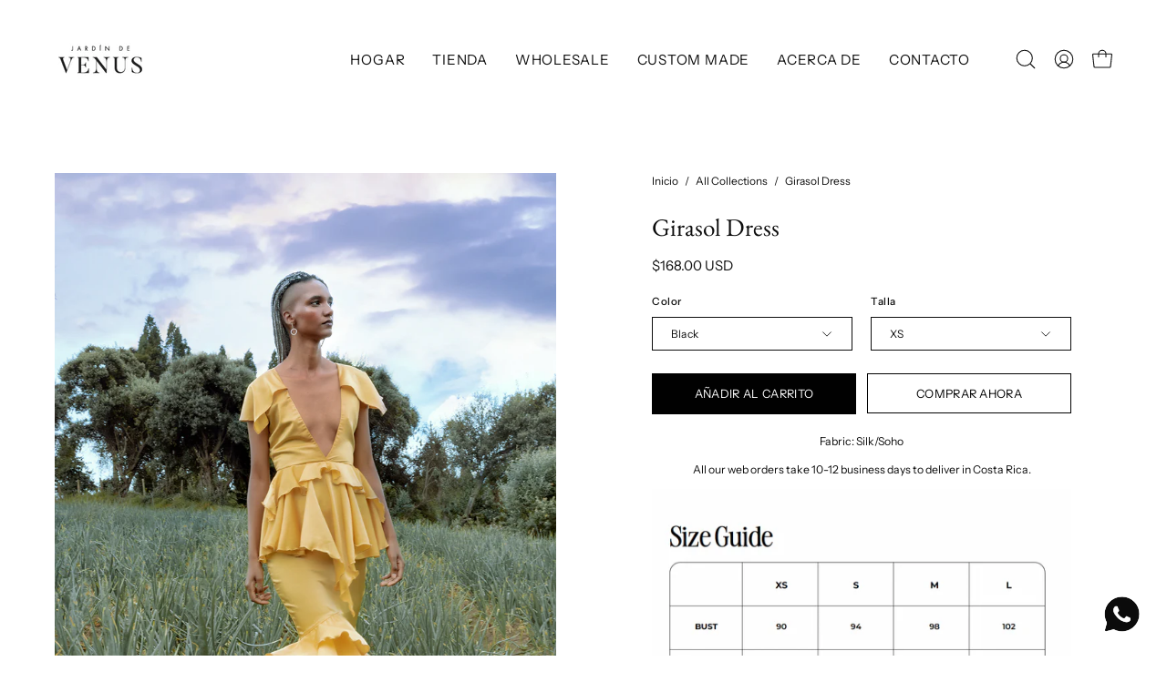

--- FILE ---
content_type: text/html; charset=utf-8
request_url: https://jardindevenus.store/es/products/girasol-dress-jdv-vg
body_size: 35940
content:
<!doctype html>
<html class="no-js no-touch page-loading" lang="es">
<head>  <meta charset="utf-8">
  <meta http-equiv='X-UA-Compatible' content='IE=edge'>
  <meta name="viewport" content="width=device-width, height=device-height, initial-scale=1.0, minimum-scale=1.0">
  <link rel="canonical" href="https://jardindevenus.store/es/products/girasol-dress-jdv-vg" />
  <link rel="preconnect" href="https://cdn.shopify.com" crossorigin>
  <link rel="preconnect" href="https://fonts.shopify.com" crossorigin>
  <link rel="preconnect" href="https://monorail-edge.shopifysvc.com" crossorigin>

  <link href="//jardindevenus.store/cdn/shop/t/6/assets/theme.css?v=162035693674439341731719361735" as="style" rel="preload">
  <link href="//jardindevenus.store/cdn/shop/t/6/assets/vendor.js?v=164905933048751944601719361735" as="script" rel="preload">
  <link href="//jardindevenus.store/cdn/shop/t/6/assets/theme.js?v=61271419119049341611719361735" as="script" rel="preload">

  <link rel="preload" as="image" href="//jardindevenus.store/cdn/shop/t/6/assets/loading.svg?v=91665432863842511931719361735"><style data-shopify>.no-js.page-loading .loading-overlay,
  html:not(.page-loading) .loading-overlay { opacity: 0; visibility: hidden; pointer-events: none; animation: fadeOut 1s ease; transition: visibility 0s linear 1s; }

  .loading-overlay { position: fixed; top: 0; left: 0; z-index: 99999; width: 100vw; height: 100vh; display: flex; align-items: center; justify-content: center; background: var(--COLOR-BLACK-WHITE); }</style><style data-shopify>.loader__image__holder { position: absolute; top: 0; left: 0; width: 100%; height: 100%; font-size: 0; display: none; align-items: center; justify-content: center; animation: pulse-loading 2s infinite ease-in-out; }
    .loading-image .loader__image__holder { display: flex; }
    .loader__image { max-width: 150px; height: auto; object-fit: contain; }
    .loading-image .loader__image--fallback { width: 150px; height: 150px; max-width: 150px; background: var(--loading-svg) no-repeat center center/contain; filter: invert(1); }</style><script>
    const loadingAppearance = "once";
    const loaded = sessionStorage.getItem('loaded');

    if (loadingAppearance === 'once') {
      if (loaded === null) {
        sessionStorage.setItem('loaded', true);
        document.documentElement.classList.add('loading-image');
      }
    } else {
      document.documentElement.classList.add('loading-image');
    }
  </script>
  <title>Girasol Dress &ndash; jdvenus</title><meta name="description" content="Fabric: Silk/Soho All our web orders take 10-12 business days to deliver in Costa Rica."><link rel="preload" as="font" href="//jardindevenus.store/cdn/fonts/instrument_sans/instrumentsans_n4.db86542ae5e1596dbdb28c279ae6c2086c4c5bfa.woff2" type="font/woff2" crossorigin><link rel="preload" as="font" href="//jardindevenus.store/cdn/fonts/ebgaramond/ebgaramond_n4.f03b4ad40330b0ec2af5bb96f169ce0df8a12bc0.woff2" type="font/woff2" crossorigin>

<meta property="og:site_name" content="jdvenus">
<meta property="og:url" content="https://jardindevenus.store/es/products/girasol-dress-jdv-vg">
<meta property="og:title" content="Girasol Dress">
<meta property="og:type" content="product">
<meta property="og:description" content="Fabric: Silk/Soho All our web orders take 10-12 business days to deliver in Costa Rica."><meta property="og:image" content="http://jardindevenus.store/cdn/shop/products/CJV_17.png?v=1606091106">
  <meta property="og:image:secure_url" content="https://jardindevenus.store/cdn/shop/products/CJV_17.png?v=1606091106">
  <meta property="og:image:width" content="1000">
  <meta property="og:image:height" content="1498"><meta property="og:price:amount" content="168.00">
  <meta property="og:price:currency" content="USD"><meta name="twitter:card" content="summary_large_image">
<meta name="twitter:title" content="Girasol Dress">
<meta name="twitter:description" content="Fabric: Silk/Soho All our web orders take 10-12 business days to deliver in Costa Rica."><style data-shopify>@font-face {
  font-family: "EB Garamond";
  font-weight: 400;
  font-style: normal;
  font-display: swap;
  src: url("//jardindevenus.store/cdn/fonts/ebgaramond/ebgaramond_n4.f03b4ad40330b0ec2af5bb96f169ce0df8a12bc0.woff2") format("woff2"),
       url("//jardindevenus.store/cdn/fonts/ebgaramond/ebgaramond_n4.73939a8b7fe7c6b6b560b459d64db062f2ba1a29.woff") format("woff");
}

@font-face {
  font-family: "Instrument Sans";
  font-weight: 400;
  font-style: normal;
  font-display: swap;
  src: url("//jardindevenus.store/cdn/fonts/instrument_sans/instrumentsans_n4.db86542ae5e1596dbdb28c279ae6c2086c4c5bfa.woff2") format("woff2"),
       url("//jardindevenus.store/cdn/fonts/instrument_sans/instrumentsans_n4.510f1b081e58d08c30978f465518799851ef6d8b.woff") format("woff");
}

@font-face {
  font-family: Alegreya;
  font-weight: 400;
  font-style: normal;
  font-display: swap;
  src: url("//jardindevenus.store/cdn/fonts/alegreya/alegreya_n4.9d59d35c9865f13cc7223c9847768350c0c7301a.woff2") format("woff2"),
       url("//jardindevenus.store/cdn/fonts/alegreya/alegreya_n4.a883043573688913d15d350b7a40349399b2ef99.woff") format("woff");
}



  @font-face {
  font-family: "EB Garamond";
  font-weight: 500;
  font-style: normal;
  font-display: swap;
  src: url("//jardindevenus.store/cdn/fonts/ebgaramond/ebgaramond_n5.3e25a5488beb55ca397c46b6a35ec00e32bd7588.woff2") format("woff2"),
       url("//jardindevenus.store/cdn/fonts/ebgaramond/ebgaramond_n5.abced48e0ce998fe3fda80b5d5329505f19714c6.woff") format("woff");
}






  @font-face {
  font-family: "EB Garamond";
  font-weight: 700;
  font-style: normal;
  font-display: swap;
  src: url("//jardindevenus.store/cdn/fonts/ebgaramond/ebgaramond_n7.d08d282a03b4a9cde493a0a5c170eb41fd0a48a6.woff2") format("woff2"),
       url("//jardindevenus.store/cdn/fonts/ebgaramond/ebgaramond_n7.7c8306185882f01a9ed6edf77ce46bbf9dd53b41.woff") format("woff");
}






  @font-face {
  font-family: "Instrument Sans";
  font-weight: 500;
  font-style: normal;
  font-display: swap;
  src: url("//jardindevenus.store/cdn/fonts/instrument_sans/instrumentsans_n5.1ce463e1cc056566f977610764d93d4704464858.woff2") format("woff2"),
       url("//jardindevenus.store/cdn/fonts/instrument_sans/instrumentsans_n5.9079eb7bba230c9d8d8d3a7d101aa9d9f40b6d14.woff") format("woff");
}




  @font-face {
  font-family: "Instrument Sans";
  font-weight: 400;
  font-style: italic;
  font-display: swap;
  src: url("//jardindevenus.store/cdn/fonts/instrument_sans/instrumentsans_i4.028d3c3cd8d085648c808ceb20cd2fd1eb3560e5.woff2") format("woff2"),
       url("//jardindevenus.store/cdn/fonts/instrument_sans/instrumentsans_i4.7e90d82df8dee29a99237cd19cc529d2206706a2.woff") format("woff");
}




  @font-face {
  font-family: "Instrument Sans";
  font-weight: 700;
  font-style: italic;
  font-display: swap;
  src: url("//jardindevenus.store/cdn/fonts/instrument_sans/instrumentsans_i7.d6063bb5d8f9cbf96eace9e8801697c54f363c6a.woff2") format("woff2"),
       url("//jardindevenus.store/cdn/fonts/instrument_sans/instrumentsans_i7.ce33afe63f8198a3ac4261b826b560103542cd36.woff") format("woff");
}




  @font-face {
  font-family: Alegreya;
  font-weight: 500;
  font-style: normal;
  font-display: swap;
  src: url("//jardindevenus.store/cdn/fonts/alegreya/alegreya_n5.c8117fcafde40aec574fccc47c714183c67f21d2.woff2") format("woff2"),
       url("//jardindevenus.store/cdn/fonts/alegreya/alegreya_n5.e801e4581609b8be8eafbd913614dbf5dee5e150.woff") format("woff");
}


:root {--COLOR-PRIMARY-OPPOSITE: #ffffff;
  --COLOR-PRIMARY-OPPOSITE-ALPHA-20: rgba(255, 255, 255, 0.2);
  --COLOR-PRIMARY-LIGHTEN-DARKEN-ALPHA-20: rgba(26, 26, 26, 0.2);
  --COLOR-PRIMARY-LIGHTEN-DARKEN-ALPHA-30: rgba(26, 26, 26, 0.3);

  --PRIMARY-BUTTONS-COLOR-BG: #000000;
  --PRIMARY-BUTTONS-COLOR-TEXT: #ffffff;
  --PRIMARY-BUTTONS-COLOR-BORDER: #000000;

  --PRIMARY-BUTTONS-COLOR-LIGHTEN-DARKEN: #1a1a1a;

  --PRIMARY-BUTTONS-COLOR-ALPHA-05: rgba(0, 0, 0, 0.05);
  --PRIMARY-BUTTONS-COLOR-ALPHA-10: rgba(0, 0, 0, 0.1);
  --PRIMARY-BUTTONS-COLOR-ALPHA-50: rgba(0, 0, 0, 0.5);--COLOR-SECONDARY-OPPOSITE: #000000;
  --COLOR-SECONDARY-OPPOSITE-ALPHA-20: rgba(0, 0, 0, 0.2);
  --COLOR-SECONDARY-LIGHTEN-DARKEN-ALPHA-20: rgba(230, 230, 230, 0.2);
  --COLOR-SECONDARY-LIGHTEN-DARKEN-ALPHA-30: rgba(230, 230, 230, 0.3);

  --SECONDARY-BUTTONS-COLOR-BG: #ffffff;
  --SECONDARY-BUTTONS-COLOR-TEXT: #000000;
  --SECONDARY-BUTTONS-COLOR-BORDER: #ffffff;

  --SECONDARY-BUTTONS-COLOR-ALPHA-05: rgba(255, 255, 255, 0.05);
  --SECONDARY-BUTTONS-COLOR-ALPHA-10: rgba(255, 255, 255, 0.1);
  --SECONDARY-BUTTONS-COLOR-ALPHA-50: rgba(255, 255, 255, 0.5);--OUTLINE-BUTTONS-PRIMARY-BG: transparent;
  --OUTLINE-BUTTONS-PRIMARY-TEXT: #000000;
  --OUTLINE-BUTTONS-PRIMARY-BORDER: #000000;
  --OUTLINE-BUTTONS-PRIMARY-BG-HOVER: rgba(26, 26, 26, 0.2);

  --OUTLINE-BUTTONS-SECONDARY-BG: transparent;
  --OUTLINE-BUTTONS-SECONDARY-TEXT: #ffffff;
  --OUTLINE-BUTTONS-SECONDARY-BORDER: #ffffff;
  --OUTLINE-BUTTONS-SECONDARY-BG-HOVER: rgba(230, 230, 230, 0.2);

  --OUTLINE-BUTTONS-WHITE-BG: transparent;
  --OUTLINE-BUTTONS-WHITE-TEXT: #ffffff;
  --OUTLINE-BUTTONS-WHITE-BORDER: #ffffff;

  --OUTLINE-BUTTONS-BLACK-BG: transparent;
  --OUTLINE-BUTTONS-BLACK-TEXT: #000000;
  --OUTLINE-BUTTONS-BLACK-BORDER: #000000;--OUTLINE-SOLID-BUTTONS-PRIMARY-BG: #000000;
  --OUTLINE-SOLID-BUTTONS-PRIMARY-TEXT: #ffffff;
  --OUTLINE-SOLID-BUTTONS-PRIMARY-BORDER: #ffffff;
  --OUTLINE-SOLID-BUTTONS-PRIMARY-BG-HOVER: rgba(255, 255, 255, 0.2);

  --OUTLINE-SOLID-BUTTONS-SECONDARY-BG: #ffffff;
  --OUTLINE-SOLID-BUTTONS-SECONDARY-TEXT: #000000;
  --OUTLINE-SOLID-BUTTONS-SECONDARY-BORDER: #000000;
  --OUTLINE-SOLID-BUTTONS-SECONDARY-BG-HOVER: rgba(0, 0, 0, 0.2);

  --OUTLINE-SOLID-BUTTONS-WHITE-BG: #ffffff;
  --OUTLINE-SOLID-BUTTONS-WHITE-TEXT: #000000;
  --OUTLINE-SOLID-BUTTONS-WHITE-BORDER: #000000;

  --OUTLINE-SOLID-BUTTONS-BLACK-BG: #000000;
  --OUTLINE-SOLID-BUTTONS-BLACK-TEXT: #ffffff;
  --OUTLINE-SOLID-BUTTONS-BLACK-BORDER: #ffffff;--COLOR-HEADING: #0d0d0d;
  --COLOR-TEXT: #0d0d0d;
  --COLOR-TEXT-DARKEN: #000000;
  --COLOR-TEXT-LIGHTEN: #404040;
  --COLOR-TEXT-ALPHA-5: rgba(13, 13, 13, 0.05);
  --COLOR-TEXT-ALPHA-8: rgba(13, 13, 13, 0.08);
  --COLOR-TEXT-ALPHA-10: rgba(13, 13, 13, 0.1);
  --COLOR-TEXT-ALPHA-15: rgba(13, 13, 13, 0.15);
  --COLOR-TEXT-ALPHA-20: rgba(13, 13, 13, 0.2);
  --COLOR-TEXT-ALPHA-25: rgba(13, 13, 13, 0.25);
  --COLOR-TEXT-ALPHA-50: rgba(13, 13, 13, 0.5);
  --COLOR-TEXT-ALPHA-60: rgba(13, 13, 13, 0.6);
  --COLOR-TEXT-ALPHA-85: rgba(13, 13, 13, 0.85);

  --COLOR-BG: #ffffff;
  --COLOR-BG-ALPHA-25: rgba(255, 255, 255, 0.25);
  --COLOR-BG-ALPHA-35: rgba(255, 255, 255, 0.35);
  --COLOR-BG-ALPHA-60: rgba(255, 255, 255, 0.6);
  --COLOR-BG-ALPHA-65: rgba(255, 255, 255, 0.65);
  --COLOR-BG-ALPHA-85: rgba(255, 255, 255, 0.85);
  --COLOR-BG-DARKEN: #e6e6e6;
  --COLOR-BG-LIGHTEN-DARKEN: #e6e6e6;
  --COLOR-BG-LIGHTEN-DARKEN-SHIMMER-BG: #fafafa;
  --COLOR-BG-LIGHTEN-DARKEN-SHIMMER-EFFECT: #f5f5f5;
  --COLOR-BG-LIGHTEN-DARKEN-SHIMMER-ENHANCEMENT: #000000;
  --COLOR-BG-LIGHTEN-DARKEN-FOREGROUND: #f7f7f7;
  --COLOR-BG-LIGHTEN-DARKEN-HIGHLIGHT: #ffffff;
  --COLOR-BG-LIGHTEN-DARKEN-SEARCH-LOADER: #cccccc;
  --COLOR-BG-LIGHTEN-DARKEN-SEARCH-LOADER-LINE: #e6e6e6;
  --COLOR-BG-LIGHTEN-DARKEN-2: #cdcdcd;
  --COLOR-BG-LIGHTEN-DARKEN-3: #c0c0c0;
  --COLOR-BG-LIGHTEN-DARKEN-4: #b3b3b3;
  --COLOR-BG-LIGHTEN-DARKEN-5: #a6a6a6;
  --COLOR-BG-LIGHTEN-DARKEN-6: #9a9a9a;
  --COLOR-BG-LIGHTEN-DARKEN-CONTRAST: #b3b3b3;
  --COLOR-BG-LIGHTEN-DARKEN-CONTRAST-2: #a6a6a6;
  --COLOR-BG-LIGHTEN-DARKEN-CONTRAST-3: #999999;
  --COLOR-BG-LIGHTEN-DARKEN-CONTRAST-4: #8c8c8c;
  --COLOR-BG-LIGHTEN-DARKEN-CONTRAST-5: #808080;
  --COLOR-BG-LIGHTEN-DARKEN-CONTRAST-6: #737373;

  --COLOR-BG-SECONDARY: #ffffff;
  --COLOR-BG-SECONDARY-LIGHTEN-DARKEN: #e6e6e6;
  --COLOR-BG-SECONDARY-LIGHTEN-DARKEN-CONTRAST: #808080;

  --COLOR-INPUT-BG: #ffffff;

  --COLOR-ACCENT: #f2e4e6;
  --COLOR-ACCENT-TEXT: #000;

  --COLOR-BORDER: #f2e4e6;
  --COLOR-BORDER-ALPHA-15: rgba(242, 228, 230, 0.15);
  --COLOR-BORDER-ALPHA-30: rgba(242, 228, 230, 0.3);
  --COLOR-BORDER-ALPHA-50: rgba(242, 228, 230, 0.5);
  --COLOR-BORDER-ALPHA-65: rgba(242, 228, 230, 0.65);
  --COLOR-BORDER-LIGHTEN-DARKEN: #c07d86;
  --COLOR-BORDER-HAIRLINE: #f7f7f7;

  --COLOR-SALE-BG: #004AC7;
  --COLOR-SALE-TEXT: #ffffff;
  --COLOR-CUSTOM-BG: #0d6e70;
  --COLOR-CUSTOM-TEXT: #ffffff;
  --COLOR-SOLD-BG: #0d0d0d;
  --COLOR-SOLD-TEXT: #ffffff;
  --COLOR-SAVING-BG: #b01736;
  --COLOR-SAVING-TEXT: #ffffff;

  --COLOR-WHITE-BLACK: fff;
  --COLOR-BLACK-WHITE: #000;
  --COLOR-BLACK-WHITE-ALPHA-25: rgba(0, 0, 0, 0.25);
  --COLOR-BG-OVERLAY: rgba(255, 255, 255, 0.5);--COLOR-DISABLED-GREY: rgba(13, 13, 13, 0.05);
  --COLOR-DISABLED-GREY-DARKEN: rgba(13, 13, 13, 0.45);
  --COLOR-ERROR: #D02E2E;
  --COLOR-ERROR-BG: #f3cbcb;
  --COLOR-SUCCESS: #56AD6A;
  --COLOR-SUCCESS-BG: #ECFEF0;
  --COLOR-WARN: #ECBD5E;
  --COLOR-TRANSPARENT: rgba(255, 255, 255, 0);

  --COLOR-WHITE: #ffffff;
  --COLOR-WHITE-DARKEN: #f2f2f2;
  --COLOR-WHITE-ALPHA-10: rgba(255, 255, 255, 0.1);
  --COLOR-WHITE-ALPHA-20: rgba(255, 255, 255, 0.2);
  --COLOR-WHITE-ALPHA-25: rgba(255, 255, 255, 0.25);
  --COLOR-WHITE-ALPHA-50: rgba(255, 255, 255, 0.5);
  --COLOR-WHITE-ALPHA-60: rgba(255, 255, 255, 0.6);
  --COLOR-BLACK: #000000;
  --COLOR-BLACK-LIGHTEN: #1a1a1a;
  --COLOR-BLACK-ALPHA-10: rgba(0, 0, 0, 0.1);
  --COLOR-BLACK-ALPHA-20: rgba(0, 0, 0, 0.2);
  --COLOR-BLACK-ALPHA-25: rgba(0, 0, 0, 0.25);
  --COLOR-BLACK-ALPHA-50: rgba(0, 0, 0, 0.5);
  --COLOR-BLACK-ALPHA-60: rgba(0, 0, 0, 0.6);--FONT-STACK-BODY: "Instrument Sans", sans-serif;
  --FONT-STYLE-BODY: normal;
  --FONT-STYLE-BODY-ITALIC: italic;
  --FONT-ADJUST-BODY: 0.85;

  --FONT-WEIGHT-BODY: 400;
  --FONT-WEIGHT-BODY-LIGHT: 300;
  --FONT-WEIGHT-BODY-MEDIUM: 700;
  --FONT-WEIGHT-BODY-BOLD: 500;

  --FONT-STACK-HEADING: "EB Garamond", serif;
  --FONT-STYLE-HEADING: normal;
  --FONT-STYLE-HEADING-ITALIC: italic;
  --FONT-ADJUST-HEADING: 0.85;

  --FONT-WEIGHT-HEADING: 400;
  --FONT-WEIGHT-HEADING-LIGHT: 300;
  --FONT-WEIGHT-HEADING-MEDIUM: 700;
  --FONT-WEIGHT-HEADING-BOLD: 500;

  --FONT-STACK-NAV: "Instrument Sans", sans-serif;
  --FONT-STYLE-NAV: normal;
  --FONT-STYLE-NAV-ITALIC: italic;
  --FONT-ADJUST-NAV: 0.95;
  --FONT-ADJUST-NAV-TOP-LEVEL: 0.95;

  --FONT-WEIGHT-NAV: 400;
  --FONT-WEIGHT-NAV-LIGHT: 300;
  --FONT-WEIGHT-NAV-MEDIUM: 700;
  --FONT-WEIGHT-NAV-BOLD: 500;

  --FONT-ADJUST-PRODUCT-GRID: 1.0;

  --FONT-STACK-BUTTON: "Instrument Sans", sans-serif;
  --FONT-STYLE-BUTTON: normal;
  --FONT-STYLE-BUTTON-ITALIC: italic;
  --FONT-ADJUST-BUTTON: 0.8;

  --FONT-WEIGHT-BUTTON: 400;
  --FONT-WEIGHT-BUTTON-MEDIUM: 700;
  --FONT-WEIGHT-BUTTON-BOLD: 500;

  --FONT-STACK-SUBHEADING: Alegreya, serif;
  --FONT-STYLE-SUBHEADING: normal;
  --FONT-ADJUST-SUBHEADING: 1.1;

  --FONT-WEIGHT-SUBHEADING: 400;
  --FONT-WEIGHT-SUBHEADING-BOLD: 500;

  --FONT-STACK-LABEL: "Instrument Sans", sans-serif;
  --FONT-STYLE-LABEL: normal;
  --FONT-ADJUST-LABEL: 0.65;

  --FONT-WEIGHT-LABEL: 500;

  --LETTER-SPACING-NAV: 0.05em;
  --LETTER-SPACING-SUBHEADING: 0.025em;
  --LETTER-SPACING-BUTTON: 0.025em;
  --LETTER-SPACING-LABEL: 0.05em;

  --BUTTON-TEXT-CAPS: uppercase;
  --HEADING-TEXT-CAPS: none;
  --SUBHEADING-TEXT-CAPS: none;
  --LABEL-TEXT-CAPS: none;--FONT-SIZE-INPUT: 1rem;--RADIUS: 0px;
  --RADIUS-SMALL: 0px;
  --RADIUS-TINY: 0px;
  --RADIUS-BADGE: 0px;
  --RADIUS-CHECKBOX: 0px;
  --RADIUS-TEXTAREA: 0px;--PRODUCT-MEDIA-PADDING-TOP: 130.0%;--BORDER-WIDTH: 1px;--STROKE-WIDTH: 12px;--SITE-WIDTH: 1440px;
  --SITE-WIDTH-NARROW: 840px;--COLOR-UPSELLS-BG: #F1EFE8;
  --COLOR-UPSELLS-TEXT: #0B0B0B;
  --COLOR-UPSELLS-TEXT-LIGHTEN: #3e3e3e;
  --COLOR-UPSELLS-DISABLED-GREY-DARKEN: rgba(11, 11, 11, 0.45);
  --UPSELLS-HEIGHT: 130px;
  --UPSELLS-IMAGE-WIDTH: 20%;--ICON-ARROW-RIGHT: url( "//jardindevenus.store/cdn/shop/t/6/assets/icon-arrow-right.svg?v=99859212757265680021719361734" );--loading-svg: url( "//jardindevenus.store/cdn/shop/t/6/assets/loading.svg?v=91665432863842511931719361735" );
  --icon-check: url( "//jardindevenus.store/cdn/shop/t/6/assets/icon-check.svg?v=175316081881880408121719361734" );
  --icon-check-swatch: url( "//jardindevenus.store/cdn/shop/t/6/assets/icon-check-swatch.svg?v=131897745589030387781719361734" );
  --icon-zoom-in: url( "//jardindevenus.store/cdn/shop/t/6/assets/icon-zoom-in.svg?v=157433013461716915331719361735" );
  --icon-zoom-out: url( "//jardindevenus.store/cdn/shop/t/6/assets/icon-zoom-out.svg?v=164909107869959372931719361735" );--collection-sticky-bar-height: 0px;
  --collection-image-padding-top: 60%;

  --drawer-width: 400px;
  --drawer-transition: transform 0.4s cubic-bezier(0.46, 0.01, 0.32, 1);--gutter: 60px;
  --gutter-mobile: 20px;
  --grid-gutter: 20px;
  --grid-gutter-mobile: 35px;--inner: 20px;
  --inner-tablet: 18px;
  --inner-mobile: 16px;--grid: repeat(3, minmax(0, 1fr));
  --grid-tablet: repeat(3, minmax(0, 1fr));
  --grid-mobile: repeat(2, minmax(0, 1fr));
  --megamenu-grid: repeat(4, minmax(0, 1fr));
  --grid-row: 1 / span 3;--scrollbar-width: 0px;--overlay: #000;
  --overlay-opacity: 1;--swatch-width: 38px;
  --swatch-height: 26px;
  --swatch-size: 32px;
  --swatch-size-mobile: 30px;

  
  --move-offset: 20px;

  
  --autoplay-speed: 2200ms;

  

    --filter-bg: none;
    --product-filter-bg: none;}</style><link href="//jardindevenus.store/cdn/shop/t/6/assets/theme.css?v=162035693674439341731719361735" rel="stylesheet" type="text/css" media="all" /><script type="text/javascript">
    if (window.MSInputMethodContext && document.documentMode) {
      var scripts = document.getElementsByTagName('script')[0];
      var polyfill = document.createElement("script");
      polyfill.defer = true;
      polyfill.src = "//jardindevenus.store/cdn/shop/t/6/assets/ie11.js?v=164037955086922138091719361735";

      scripts.parentNode.insertBefore(polyfill, scripts);

      document.documentElement.classList.add('ie11');
    } else {
      document.documentElement.className = document.documentElement.className.replace('no-js', 'js');
    }

    let root = '/es';
    if (root[root.length - 1] !== '/') {
      root = `${root}/`;
    }

    window.theme = {
      routes: {
        root: root,
        cart_url: "\/es\/cart",
        cart_add_url: "\/es\/cart\/add",
        cart_change_url: "\/es\/cart\/change",
        shop_url: "https:\/\/jardindevenus.store",
        searchUrl: '/es/search',
        predictiveSearchUrl: '/es/search/suggest',
        product_recommendations_url: "\/es\/recommendations\/products"
      },
      assets: {
        photoswipe: '//jardindevenus.store/cdn/shop/t/6/assets/photoswipe.js?v=162613001030112971491719361735',
        smoothscroll: '//jardindevenus.store/cdn/shop/t/6/assets/smoothscroll.js?v=37906625415260927261719361735',
        no_image: "//jardindevenus.store/cdn/shopifycloud/storefront/assets/no-image-2048-a2addb12_1024x.gif",
        swatches: '//jardindevenus.store/cdn/shop/t/6/assets/swatches.json?v=108341084980828767351719361735',
        base: "//jardindevenus.store/cdn/shop/t/6/assets/"
      },
      strings: {
        add_to_cart: "Añadir al carrito",
        cart_acceptance_error: "Debes aceptar nuestros términos y condiciones.",
        cart_empty: "Tu carrito está vacío.",
        cart_price: "Precio",
        cart_quantity: "Cantidad",
        cart_items_one: "{{ count }} producto",
        cart_items_many: "{{ count }} productos",
        cart_title: "Carrito",
        cart_total: "Total",
        continue_shopping: "Seguir comprando",
        free: "Gratis",
        limit_error: "Lo siento, parece que no tenemos suficiente de este producto.",
        preorder: "Hacer un pedidor",
        remove: "Eliminar",
        sale_badge_text: "Venta",
        saving_badge: "Ahorre {{ discount }}",
        saving_up_to_badge: "Ahorre hasta {{ discount }}",
        sold_out: "Agotado",
        subscription: "Suscripción",
        unavailable: "Indisponible",
        unit_price_label: "Precio por unidad",
        unit_price_separator: "por",
        zero_qty_error: "La cantidad debe ser mayor que 0.",
        delete_confirm: "¿Está seguro\/a de que deseas eliminar esta dirección?",
        newsletter_product_availability: "Avísame cuando esté disponible"
      },
      icons: {
        plus: '<svg aria-hidden="true" focusable="false" role="presentation" class="icon icon-toggle-plus" viewBox="0 0 192 192"><path d="M30 96h132M96 30v132" stroke="currentColor" stroke-linecap="round" stroke-linejoin="round"/></svg>',
        minus: '<svg aria-hidden="true" focusable="false" role="presentation" class="icon icon-toggle-minus" viewBox="0 0 192 192"><path d="M30 96h132" stroke="currentColor" stroke-linecap="round" stroke-linejoin="round"/></svg>',
        close: '<svg aria-hidden="true" focusable="false" role="presentation" class="icon icon-close" viewBox="0 0 192 192"><path d="M150 42 42 150M150 150 42 42" stroke="currentColor" stroke-linecap="round" stroke-linejoin="round"/></svg>'
      },
      settings: {
        animationsEnabled: true,
        cartType: "drawer",
        enableAcceptTerms: false,
        enableInfinityScroll: false,
        enablePaymentButton: true,
        gridImageSize: "contain",
        gridImageAspectRatio: 1.3,
        mobileMenuBehaviour: "link",
        productGridHover: "image",
        savingBadgeType: "percentage",
        showSaleBadge: false,
        showSoldBadge: false,
        showSavingBadge: false,
        quickBuy: "none",
        suggestArticles: false,
        suggestCollections: true,
        suggestProducts: true,
        suggestPages: false,
        suggestionsResultsLimit: 10,
        currency_code_enable: true,
        hideInventoryCount: true,
        enableColorSwatchesCollection: false,
      },
      sizes: {
        mobile: 480,
        small: 768,
        large: 1024,
        widescreen: 1440
      },
      moneyFormat: "${{amount}}",
      moneyWithCurrencyFormat: "${{amount}} USD",
      subtotal: 0,
      info: {
        name: 'Palo Alto'
      },
      version: '5.7.0'
    };
    window.PaloAlto = window.PaloAlto || {};
    window.slate = window.slate || {};
    window.isHeaderTransparent = false;
    window.stickyHeaderHeight = 60;
    window.lastWindowWidth = window.innerWidth || document.documentElement.clientWidth;
  </script><script src="//jardindevenus.store/cdn/shop/t/6/assets/vendor.js?v=164905933048751944601719361735" defer="defer"></script>
  <script src="//jardindevenus.store/cdn/shop/t/6/assets/theme.js?v=61271419119049341611719361735" defer="defer"></script><script>window.performance && window.performance.mark && window.performance.mark('shopify.content_for_header.start');</script><meta name="facebook-domain-verification" content="tyt37hzhkx9gvcumfcwcd6gzm8hwi3">
<meta name="facebook-domain-verification" content="tyt37hzhkx9gvcumfcwcd6gzm8hwi3">
<meta id="shopify-digital-wallet" name="shopify-digital-wallet" content="/50027921559/digital_wallets/dialog">
<link rel="alternate" hreflang="x-default" href="https://jardindevenus.store/products/girasol-dress-jdv-vg">
<link rel="alternate" hreflang="en" href="https://jardindevenus.store/products/girasol-dress-jdv-vg">
<link rel="alternate" hreflang="es" href="https://jardindevenus.store/es/products/girasol-dress-jdv-vg">
<link rel="alternate" type="application/json+oembed" href="https://jardindevenus.store/es/products/girasol-dress-jdv-vg.oembed">
<script async="async" src="/checkouts/internal/preloads.js?locale=es-US"></script>
<script id="shopify-features" type="application/json">{"accessToken":"8b0b22366929e5117007d82317a61a22","betas":["rich-media-storefront-analytics"],"domain":"jardindevenus.store","predictiveSearch":true,"shopId":50027921559,"locale":"es"}</script>
<script>var Shopify = Shopify || {};
Shopify.shop = "jdvenus.myshopify.com";
Shopify.locale = "es";
Shopify.currency = {"active":"USD","rate":"1.0"};
Shopify.country = "US";
Shopify.theme = {"name":"Palo Alto","id":137131884695,"schema_name":"Palo Alto","schema_version":"5.7.0","theme_store_id":777,"role":"main"};
Shopify.theme.handle = "null";
Shopify.theme.style = {"id":null,"handle":null};
Shopify.cdnHost = "jardindevenus.store/cdn";
Shopify.routes = Shopify.routes || {};
Shopify.routes.root = "/es/";</script>
<script type="module">!function(o){(o.Shopify=o.Shopify||{}).modules=!0}(window);</script>
<script>!function(o){function n(){var o=[];function n(){o.push(Array.prototype.slice.apply(arguments))}return n.q=o,n}var t=o.Shopify=o.Shopify||{};t.loadFeatures=n(),t.autoloadFeatures=n()}(window);</script>
<script id="shop-js-analytics" type="application/json">{"pageType":"product"}</script>
<script defer="defer" async type="module" src="//jardindevenus.store/cdn/shopifycloud/shop-js/modules/v2/client.init-shop-cart-sync_B5knhve2.es.esm.js"></script>
<script defer="defer" async type="module" src="//jardindevenus.store/cdn/shopifycloud/shop-js/modules/v2/chunk.common_DUtBTchb.esm.js"></script>
<script type="module">
  await import("//jardindevenus.store/cdn/shopifycloud/shop-js/modules/v2/client.init-shop-cart-sync_B5knhve2.es.esm.js");
await import("//jardindevenus.store/cdn/shopifycloud/shop-js/modules/v2/chunk.common_DUtBTchb.esm.js");

  window.Shopify.SignInWithShop?.initShopCartSync?.({"fedCMEnabled":true,"windoidEnabled":true});

</script>
<script>(function() {
  var isLoaded = false;
  function asyncLoad() {
    if (isLoaded) return;
    isLoaded = true;
    var urls = ["https:\/\/cdn.shopify.com\/s\/files\/1\/0033\/3538\/9233\/files\/pushdaddy_v19.js?v=1633506060\u0026shop=jdvenus.myshopify.com","\/\/loader.wisepops.com\/get-loader.js?v=1\u0026site=WgiJbu7wGj\u0026shop=jdvenus.myshopify.com","https:\/\/cdn.nfcube.com\/instafeed-0c06cc0c018ee8579d26a35e3dd58834.js?shop=jdvenus.myshopify.com"];
    for (var i = 0; i < urls.length; i++) {
      var s = document.createElement('script');
      s.type = 'text/javascript';
      s.async = true;
      s.src = urls[i];
      var x = document.getElementsByTagName('script')[0];
      x.parentNode.insertBefore(s, x);
    }
  };
  if(window.attachEvent) {
    window.attachEvent('onload', asyncLoad);
  } else {
    window.addEventListener('load', asyncLoad, false);
  }
})();</script>
<script id="__st">var __st={"a":50027921559,"offset":-21600,"reqid":"5df8c1d2-0618-40f7-bbc7-8b773b09c74e-1768518331","pageurl":"jardindevenus.store\/es\/products\/girasol-dress-jdv-vg","u":"0bdac1767af1","p":"product","rtyp":"product","rid":6096160620695};</script>
<script>window.ShopifyPaypalV4VisibilityTracking = true;</script>
<script id="captcha-bootstrap">!function(){'use strict';const t='contact',e='account',n='new_comment',o=[[t,t],['blogs',n],['comments',n],[t,'customer']],c=[[e,'customer_login'],[e,'guest_login'],[e,'recover_customer_password'],[e,'create_customer']],r=t=>t.map((([t,e])=>`form[action*='/${t}']:not([data-nocaptcha='true']) input[name='form_type'][value='${e}']`)).join(','),a=t=>()=>t?[...document.querySelectorAll(t)].map((t=>t.form)):[];function s(){const t=[...o],e=r(t);return a(e)}const i='password',u='form_key',d=['recaptcha-v3-token','g-recaptcha-response','h-captcha-response',i],f=()=>{try{return window.sessionStorage}catch{return}},m='__shopify_v',_=t=>t.elements[u];function p(t,e,n=!1){try{const o=window.sessionStorage,c=JSON.parse(o.getItem(e)),{data:r}=function(t){const{data:e,action:n}=t;return t[m]||n?{data:e,action:n}:{data:t,action:n}}(c);for(const[e,n]of Object.entries(r))t.elements[e]&&(t.elements[e].value=n);n&&o.removeItem(e)}catch(o){console.error('form repopulation failed',{error:o})}}const l='form_type',E='cptcha';function T(t){t.dataset[E]=!0}const w=window,h=w.document,L='Shopify',v='ce_forms',y='captcha';let A=!1;((t,e)=>{const n=(g='f06e6c50-85a8-45c8-87d0-21a2b65856fe',I='https://cdn.shopify.com/shopifycloud/storefront-forms-hcaptcha/ce_storefront_forms_captcha_hcaptcha.v1.5.2.iife.js',D={infoText:'Protegido por hCaptcha',privacyText:'Privacidad',termsText:'Términos'},(t,e,n)=>{const o=w[L][v],c=o.bindForm;if(c)return c(t,g,e,D).then(n);var r;o.q.push([[t,g,e,D],n]),r=I,A||(h.body.append(Object.assign(h.createElement('script'),{id:'captcha-provider',async:!0,src:r})),A=!0)});var g,I,D;w[L]=w[L]||{},w[L][v]=w[L][v]||{},w[L][v].q=[],w[L][y]=w[L][y]||{},w[L][y].protect=function(t,e){n(t,void 0,e),T(t)},Object.freeze(w[L][y]),function(t,e,n,w,h,L){const[v,y,A,g]=function(t,e,n){const i=e?o:[],u=t?c:[],d=[...i,...u],f=r(d),m=r(i),_=r(d.filter((([t,e])=>n.includes(e))));return[a(f),a(m),a(_),s()]}(w,h,L),I=t=>{const e=t.target;return e instanceof HTMLFormElement?e:e&&e.form},D=t=>v().includes(t);t.addEventListener('submit',(t=>{const e=I(t);if(!e)return;const n=D(e)&&!e.dataset.hcaptchaBound&&!e.dataset.recaptchaBound,o=_(e),c=g().includes(e)&&(!o||!o.value);(n||c)&&t.preventDefault(),c&&!n&&(function(t){try{if(!f())return;!function(t){const e=f();if(!e)return;const n=_(t);if(!n)return;const o=n.value;o&&e.removeItem(o)}(t);const e=Array.from(Array(32),(()=>Math.random().toString(36)[2])).join('');!function(t,e){_(t)||t.append(Object.assign(document.createElement('input'),{type:'hidden',name:u})),t.elements[u].value=e}(t,e),function(t,e){const n=f();if(!n)return;const o=[...t.querySelectorAll(`input[type='${i}']`)].map((({name:t})=>t)),c=[...d,...o],r={};for(const[a,s]of new FormData(t).entries())c.includes(a)||(r[a]=s);n.setItem(e,JSON.stringify({[m]:1,action:t.action,data:r}))}(t,e)}catch(e){console.error('failed to persist form',e)}}(e),e.submit())}));const S=(t,e)=>{t&&!t.dataset[E]&&(n(t,e.some((e=>e===t))),T(t))};for(const o of['focusin','change'])t.addEventListener(o,(t=>{const e=I(t);D(e)&&S(e,y())}));const B=e.get('form_key'),M=e.get(l),P=B&&M;t.addEventListener('DOMContentLoaded',(()=>{const t=y();if(P)for(const e of t)e.elements[l].value===M&&p(e,B);[...new Set([...A(),...v().filter((t=>'true'===t.dataset.shopifyCaptcha))])].forEach((e=>S(e,t)))}))}(h,new URLSearchParams(w.location.search),n,t,e,['guest_login'])})(!0,!0)}();</script>
<script integrity="sha256-4kQ18oKyAcykRKYeNunJcIwy7WH5gtpwJnB7kiuLZ1E=" data-source-attribution="shopify.loadfeatures" defer="defer" src="//jardindevenus.store/cdn/shopifycloud/storefront/assets/storefront/load_feature-a0a9edcb.js" crossorigin="anonymous"></script>
<script data-source-attribution="shopify.dynamic_checkout.dynamic.init">var Shopify=Shopify||{};Shopify.PaymentButton=Shopify.PaymentButton||{isStorefrontPortableWallets:!0,init:function(){window.Shopify.PaymentButton.init=function(){};var t=document.createElement("script");t.src="https://jardindevenus.store/cdn/shopifycloud/portable-wallets/latest/portable-wallets.es.js",t.type="module",document.head.appendChild(t)}};
</script>
<script data-source-attribution="shopify.dynamic_checkout.buyer_consent">
  function portableWalletsHideBuyerConsent(e){var t=document.getElementById("shopify-buyer-consent"),n=document.getElementById("shopify-subscription-policy-button");t&&n&&(t.classList.add("hidden"),t.setAttribute("aria-hidden","true"),n.removeEventListener("click",e))}function portableWalletsShowBuyerConsent(e){var t=document.getElementById("shopify-buyer-consent"),n=document.getElementById("shopify-subscription-policy-button");t&&n&&(t.classList.remove("hidden"),t.removeAttribute("aria-hidden"),n.addEventListener("click",e))}window.Shopify?.PaymentButton&&(window.Shopify.PaymentButton.hideBuyerConsent=portableWalletsHideBuyerConsent,window.Shopify.PaymentButton.showBuyerConsent=portableWalletsShowBuyerConsent);
</script>
<script>
  function portableWalletsCleanup(e){e&&e.src&&console.error("Failed to load portable wallets script "+e.src);var t=document.querySelectorAll("shopify-accelerated-checkout .shopify-payment-button__skeleton, shopify-accelerated-checkout-cart .wallet-cart-button__skeleton"),e=document.getElementById("shopify-buyer-consent");for(let e=0;e<t.length;e++)t[e].remove();e&&e.remove()}function portableWalletsNotLoadedAsModule(e){e instanceof ErrorEvent&&"string"==typeof e.message&&e.message.includes("import.meta")&&"string"==typeof e.filename&&e.filename.includes("portable-wallets")&&(window.removeEventListener("error",portableWalletsNotLoadedAsModule),window.Shopify.PaymentButton.failedToLoad=e,"loading"===document.readyState?document.addEventListener("DOMContentLoaded",window.Shopify.PaymentButton.init):window.Shopify.PaymentButton.init())}window.addEventListener("error",portableWalletsNotLoadedAsModule);
</script>

<script type="module" src="https://jardindevenus.store/cdn/shopifycloud/portable-wallets/latest/portable-wallets.es.js" onError="portableWalletsCleanup(this)" crossorigin="anonymous"></script>
<script nomodule>
  document.addEventListener("DOMContentLoaded", portableWalletsCleanup);
</script>

<link id="shopify-accelerated-checkout-styles" rel="stylesheet" media="screen" href="https://jardindevenus.store/cdn/shopifycloud/portable-wallets/latest/accelerated-checkout-backwards-compat.css" crossorigin="anonymous">
<style id="shopify-accelerated-checkout-cart">
        #shopify-buyer-consent {
  margin-top: 1em;
  display: inline-block;
  width: 100%;
}

#shopify-buyer-consent.hidden {
  display: none;
}

#shopify-subscription-policy-button {
  background: none;
  border: none;
  padding: 0;
  text-decoration: underline;
  font-size: inherit;
  cursor: pointer;
}

#shopify-subscription-policy-button::before {
  box-shadow: none;
}

      </style>

<script>window.performance && window.performance.mark && window.performance.mark('shopify.content_for_header.end');</script>
<link href="https://monorail-edge.shopifysvc.com" rel="dns-prefetch">
<script>(function(){if ("sendBeacon" in navigator && "performance" in window) {try {var session_token_from_headers = performance.getEntriesByType('navigation')[0].serverTiming.find(x => x.name == '_s').description;} catch {var session_token_from_headers = undefined;}var session_cookie_matches = document.cookie.match(/_shopify_s=([^;]*)/);var session_token_from_cookie = session_cookie_matches && session_cookie_matches.length === 2 ? session_cookie_matches[1] : "";var session_token = session_token_from_headers || session_token_from_cookie || "";function handle_abandonment_event(e) {var entries = performance.getEntries().filter(function(entry) {return /monorail-edge.shopifysvc.com/.test(entry.name);});if (!window.abandonment_tracked && entries.length === 0) {window.abandonment_tracked = true;var currentMs = Date.now();var navigation_start = performance.timing.navigationStart;var payload = {shop_id: 50027921559,url: window.location.href,navigation_start,duration: currentMs - navigation_start,session_token,page_type: "product"};window.navigator.sendBeacon("https://monorail-edge.shopifysvc.com/v1/produce", JSON.stringify({schema_id: "online_store_buyer_site_abandonment/1.1",payload: payload,metadata: {event_created_at_ms: currentMs,event_sent_at_ms: currentMs}}));}}window.addEventListener('pagehide', handle_abandonment_event);}}());</script>
<script id="web-pixels-manager-setup">(function e(e,d,r,n,o){if(void 0===o&&(o={}),!Boolean(null===(a=null===(i=window.Shopify)||void 0===i?void 0:i.analytics)||void 0===a?void 0:a.replayQueue)){var i,a;window.Shopify=window.Shopify||{};var t=window.Shopify;t.analytics=t.analytics||{};var s=t.analytics;s.replayQueue=[],s.publish=function(e,d,r){return s.replayQueue.push([e,d,r]),!0};try{self.performance.mark("wpm:start")}catch(e){}var l=function(){var e={modern:/Edge?\/(1{2}[4-9]|1[2-9]\d|[2-9]\d{2}|\d{4,})\.\d+(\.\d+|)|Firefox\/(1{2}[4-9]|1[2-9]\d|[2-9]\d{2}|\d{4,})\.\d+(\.\d+|)|Chrom(ium|e)\/(9{2}|\d{3,})\.\d+(\.\d+|)|(Maci|X1{2}).+ Version\/(15\.\d+|(1[6-9]|[2-9]\d|\d{3,})\.\d+)([,.]\d+|)( \(\w+\)|)( Mobile\/\w+|) Safari\/|Chrome.+OPR\/(9{2}|\d{3,})\.\d+\.\d+|(CPU[ +]OS|iPhone[ +]OS|CPU[ +]iPhone|CPU IPhone OS|CPU iPad OS)[ +]+(15[._]\d+|(1[6-9]|[2-9]\d|\d{3,})[._]\d+)([._]\d+|)|Android:?[ /-](13[3-9]|1[4-9]\d|[2-9]\d{2}|\d{4,})(\.\d+|)(\.\d+|)|Android.+Firefox\/(13[5-9]|1[4-9]\d|[2-9]\d{2}|\d{4,})\.\d+(\.\d+|)|Android.+Chrom(ium|e)\/(13[3-9]|1[4-9]\d|[2-9]\d{2}|\d{4,})\.\d+(\.\d+|)|SamsungBrowser\/([2-9]\d|\d{3,})\.\d+/,legacy:/Edge?\/(1[6-9]|[2-9]\d|\d{3,})\.\d+(\.\d+|)|Firefox\/(5[4-9]|[6-9]\d|\d{3,})\.\d+(\.\d+|)|Chrom(ium|e)\/(5[1-9]|[6-9]\d|\d{3,})\.\d+(\.\d+|)([\d.]+$|.*Safari\/(?![\d.]+ Edge\/[\d.]+$))|(Maci|X1{2}).+ Version\/(10\.\d+|(1[1-9]|[2-9]\d|\d{3,})\.\d+)([,.]\d+|)( \(\w+\)|)( Mobile\/\w+|) Safari\/|Chrome.+OPR\/(3[89]|[4-9]\d|\d{3,})\.\d+\.\d+|(CPU[ +]OS|iPhone[ +]OS|CPU[ +]iPhone|CPU IPhone OS|CPU iPad OS)[ +]+(10[._]\d+|(1[1-9]|[2-9]\d|\d{3,})[._]\d+)([._]\d+|)|Android:?[ /-](13[3-9]|1[4-9]\d|[2-9]\d{2}|\d{4,})(\.\d+|)(\.\d+|)|Mobile Safari.+OPR\/([89]\d|\d{3,})\.\d+\.\d+|Android.+Firefox\/(13[5-9]|1[4-9]\d|[2-9]\d{2}|\d{4,})\.\d+(\.\d+|)|Android.+Chrom(ium|e)\/(13[3-9]|1[4-9]\d|[2-9]\d{2}|\d{4,})\.\d+(\.\d+|)|Android.+(UC? ?Browser|UCWEB|U3)[ /]?(15\.([5-9]|\d{2,})|(1[6-9]|[2-9]\d|\d{3,})\.\d+)\.\d+|SamsungBrowser\/(5\.\d+|([6-9]|\d{2,})\.\d+)|Android.+MQ{2}Browser\/(14(\.(9|\d{2,})|)|(1[5-9]|[2-9]\d|\d{3,})(\.\d+|))(\.\d+|)|K[Aa][Ii]OS\/(3\.\d+|([4-9]|\d{2,})\.\d+)(\.\d+|)/},d=e.modern,r=e.legacy,n=navigator.userAgent;return n.match(d)?"modern":n.match(r)?"legacy":"unknown"}(),u="modern"===l?"modern":"legacy",c=(null!=n?n:{modern:"",legacy:""})[u],f=function(e){return[e.baseUrl,"/wpm","/b",e.hashVersion,"modern"===e.buildTarget?"m":"l",".js"].join("")}({baseUrl:d,hashVersion:r,buildTarget:u}),m=function(e){var d=e.version,r=e.bundleTarget,n=e.surface,o=e.pageUrl,i=e.monorailEndpoint;return{emit:function(e){var a=e.status,t=e.errorMsg,s=(new Date).getTime(),l=JSON.stringify({metadata:{event_sent_at_ms:s},events:[{schema_id:"web_pixels_manager_load/3.1",payload:{version:d,bundle_target:r,page_url:o,status:a,surface:n,error_msg:t},metadata:{event_created_at_ms:s}}]});if(!i)return console&&console.warn&&console.warn("[Web Pixels Manager] No Monorail endpoint provided, skipping logging."),!1;try{return self.navigator.sendBeacon.bind(self.navigator)(i,l)}catch(e){}var u=new XMLHttpRequest;try{return u.open("POST",i,!0),u.setRequestHeader("Content-Type","text/plain"),u.send(l),!0}catch(e){return console&&console.warn&&console.warn("[Web Pixels Manager] Got an unhandled error while logging to Monorail."),!1}}}}({version:r,bundleTarget:l,surface:e.surface,pageUrl:self.location.href,monorailEndpoint:e.monorailEndpoint});try{o.browserTarget=l,function(e){var d=e.src,r=e.async,n=void 0===r||r,o=e.onload,i=e.onerror,a=e.sri,t=e.scriptDataAttributes,s=void 0===t?{}:t,l=document.createElement("script"),u=document.querySelector("head"),c=document.querySelector("body");if(l.async=n,l.src=d,a&&(l.integrity=a,l.crossOrigin="anonymous"),s)for(var f in s)if(Object.prototype.hasOwnProperty.call(s,f))try{l.dataset[f]=s[f]}catch(e){}if(o&&l.addEventListener("load",o),i&&l.addEventListener("error",i),u)u.appendChild(l);else{if(!c)throw new Error("Did not find a head or body element to append the script");c.appendChild(l)}}({src:f,async:!0,onload:function(){if(!function(){var e,d;return Boolean(null===(d=null===(e=window.Shopify)||void 0===e?void 0:e.analytics)||void 0===d?void 0:d.initialized)}()){var d=window.webPixelsManager.init(e)||void 0;if(d){var r=window.Shopify.analytics;r.replayQueue.forEach((function(e){var r=e[0],n=e[1],o=e[2];d.publishCustomEvent(r,n,o)})),r.replayQueue=[],r.publish=d.publishCustomEvent,r.visitor=d.visitor,r.initialized=!0}}},onerror:function(){return m.emit({status:"failed",errorMsg:"".concat(f," has failed to load")})},sri:function(e){var d=/^sha384-[A-Za-z0-9+/=]+$/;return"string"==typeof e&&d.test(e)}(c)?c:"",scriptDataAttributes:o}),m.emit({status:"loading"})}catch(e){m.emit({status:"failed",errorMsg:(null==e?void 0:e.message)||"Unknown error"})}}})({shopId: 50027921559,storefrontBaseUrl: "https://jardindevenus.store",extensionsBaseUrl: "https://extensions.shopifycdn.com/cdn/shopifycloud/web-pixels-manager",monorailEndpoint: "https://monorail-edge.shopifysvc.com/unstable/produce_batch",surface: "storefront-renderer",enabledBetaFlags: ["2dca8a86"],webPixelsConfigList: [{"id":"1641447575","configuration":"{\"hash\":\"WgiJbu7wGj\",\"ingestion_url\":\"https:\/\/activity.wisepops.com\",\"goal_hash\":\"U3ky3MnZjnVEZUMAq87Tsd4agRBg0aXA\",\"loader_url\":\"https:\/\/wisepops.net\"}","eventPayloadVersion":"v1","runtimeContext":"STRICT","scriptVersion":"f2ebd2ee515d1c2407650eb3f3fbaa1c","type":"APP","apiClientId":461977,"privacyPurposes":["ANALYTICS","MARKETING","SALE_OF_DATA"],"dataSharingAdjustments":{"protectedCustomerApprovalScopes":["read_customer_personal_data"]}},{"id":"812318871","configuration":"{\"subdomain\": \"jdvenus\"}","eventPayloadVersion":"v1","runtimeContext":"STRICT","scriptVersion":"3b2ebd05900ade53af350a1e59f367f9","type":"APP","apiClientId":1615517,"privacyPurposes":["ANALYTICS","MARKETING","SALE_OF_DATA"],"dataSharingAdjustments":{"protectedCustomerApprovalScopes":["read_customer_address","read_customer_email","read_customer_name","read_customer_personal_data","read_customer_phone"]}},{"id":"251658391","configuration":"{\"pixel_id\":\"1218970552186490\",\"pixel_type\":\"facebook_pixel\",\"metaapp_system_user_token\":\"-\"}","eventPayloadVersion":"v1","runtimeContext":"OPEN","scriptVersion":"ca16bc87fe92b6042fbaa3acc2fbdaa6","type":"APP","apiClientId":2329312,"privacyPurposes":["ANALYTICS","MARKETING","SALE_OF_DATA"],"dataSharingAdjustments":{"protectedCustomerApprovalScopes":["read_customer_address","read_customer_email","read_customer_name","read_customer_personal_data","read_customer_phone"]}},{"id":"shopify-app-pixel","configuration":"{}","eventPayloadVersion":"v1","runtimeContext":"STRICT","scriptVersion":"0450","apiClientId":"shopify-pixel","type":"APP","privacyPurposes":["ANALYTICS","MARKETING"]},{"id":"shopify-custom-pixel","eventPayloadVersion":"v1","runtimeContext":"LAX","scriptVersion":"0450","apiClientId":"shopify-pixel","type":"CUSTOM","privacyPurposes":["ANALYTICS","MARKETING"]}],isMerchantRequest: false,initData: {"shop":{"name":"jdvenus","paymentSettings":{"currencyCode":"USD"},"myshopifyDomain":"jdvenus.myshopify.com","countryCode":"CR","storefrontUrl":"https:\/\/jardindevenus.store\/es"},"customer":null,"cart":null,"checkout":null,"productVariants":[{"price":{"amount":168.0,"currencyCode":"USD"},"product":{"title":"Girasol Dress","vendor":"jdvenus","id":"6096160620695","untranslatedTitle":"Girasol Dress","url":"\/es\/products\/girasol-dress-jdv-vg","type":"Dresses"},"id":"37827679584407","image":{"src":"\/\/jardindevenus.store\/cdn\/shop\/products\/CJV_17.png?v=1606091106"},"sku":"","title":"Black \/ XS","untranslatedTitle":"Black \/ XS"},{"price":{"amount":168.0,"currencyCode":"USD"},"product":{"title":"Girasol Dress","vendor":"jdvenus","id":"6096160620695","untranslatedTitle":"Girasol Dress","url":"\/es\/products\/girasol-dress-jdv-vg","type":"Dresses"},"id":"37827679617175","image":{"src":"\/\/jardindevenus.store\/cdn\/shop\/products\/CJV_17.png?v=1606091106"},"sku":"","title":"Black \/ S","untranslatedTitle":"Black \/ S"},{"price":{"amount":168.0,"currencyCode":"USD"},"product":{"title":"Girasol Dress","vendor":"jdvenus","id":"6096160620695","untranslatedTitle":"Girasol Dress","url":"\/es\/products\/girasol-dress-jdv-vg","type":"Dresses"},"id":"37827679649943","image":{"src":"\/\/jardindevenus.store\/cdn\/shop\/products\/CJV_17.png?v=1606091106"},"sku":"","title":"Black \/ M","untranslatedTitle":"Black \/ M"},{"price":{"amount":168.0,"currencyCode":"USD"},"product":{"title":"Girasol Dress","vendor":"jdvenus","id":"6096160620695","untranslatedTitle":"Girasol Dress","url":"\/es\/products\/girasol-dress-jdv-vg","type":"Dresses"},"id":"37827679682711","image":{"src":"\/\/jardindevenus.store\/cdn\/shop\/products\/CJV_17.png?v=1606091106"},"sku":"","title":"Black \/ L","untranslatedTitle":"Black \/ L"},{"price":{"amount":168.0,"currencyCode":"USD"},"product":{"title":"Girasol Dress","vendor":"jdvenus","id":"6096160620695","untranslatedTitle":"Girasol Dress","url":"\/es\/products\/girasol-dress-jdv-vg","type":"Dresses"},"id":"37827679715479","image":{"src":"\/\/jardindevenus.store\/cdn\/shop\/products\/CJV_17.png?v=1606091106"},"sku":"","title":"Yellow \/ XS","untranslatedTitle":"Yellow \/ XS"},{"price":{"amount":168.0,"currencyCode":"USD"},"product":{"title":"Girasol Dress","vendor":"jdvenus","id":"6096160620695","untranslatedTitle":"Girasol Dress","url":"\/es\/products\/girasol-dress-jdv-vg","type":"Dresses"},"id":"37827679748247","image":{"src":"\/\/jardindevenus.store\/cdn\/shop\/products\/CJV_17.png?v=1606091106"},"sku":"","title":"Yellow \/ S","untranslatedTitle":"Yellow \/ S"},{"price":{"amount":168.0,"currencyCode":"USD"},"product":{"title":"Girasol Dress","vendor":"jdvenus","id":"6096160620695","untranslatedTitle":"Girasol Dress","url":"\/es\/products\/girasol-dress-jdv-vg","type":"Dresses"},"id":"37827679781015","image":{"src":"\/\/jardindevenus.store\/cdn\/shop\/products\/CJV_17.png?v=1606091106"},"sku":"","title":"Yellow \/ M","untranslatedTitle":"Yellow \/ M"},{"price":{"amount":168.0,"currencyCode":"USD"},"product":{"title":"Girasol Dress","vendor":"jdvenus","id":"6096160620695","untranslatedTitle":"Girasol Dress","url":"\/es\/products\/girasol-dress-jdv-vg","type":"Dresses"},"id":"37827679813783","image":{"src":"\/\/jardindevenus.store\/cdn\/shop\/products\/CJV_17.png?v=1606091106"},"sku":"","title":"Yellow \/ L","untranslatedTitle":"Yellow \/ L"},{"price":{"amount":168.0,"currencyCode":"USD"},"product":{"title":"Girasol Dress","vendor":"jdvenus","id":"6096160620695","untranslatedTitle":"Girasol Dress","url":"\/es\/products\/girasol-dress-jdv-vg","type":"Dresses"},"id":"37827679846551","image":{"src":"\/\/jardindevenus.store\/cdn\/shop\/products\/CJV_17.png?v=1606091106"},"sku":"","title":"Green \/ XS","untranslatedTitle":"Green \/ XS"},{"price":{"amount":168.0,"currencyCode":"USD"},"product":{"title":"Girasol Dress","vendor":"jdvenus","id":"6096160620695","untranslatedTitle":"Girasol Dress","url":"\/es\/products\/girasol-dress-jdv-vg","type":"Dresses"},"id":"37827679879319","image":{"src":"\/\/jardindevenus.store\/cdn\/shop\/products\/CJV_17.png?v=1606091106"},"sku":"","title":"Green \/ S","untranslatedTitle":"Green \/ S"},{"price":{"amount":168.0,"currencyCode":"USD"},"product":{"title":"Girasol Dress","vendor":"jdvenus","id":"6096160620695","untranslatedTitle":"Girasol Dress","url":"\/es\/products\/girasol-dress-jdv-vg","type":"Dresses"},"id":"37827679912087","image":{"src":"\/\/jardindevenus.store\/cdn\/shop\/products\/CJV_17.png?v=1606091106"},"sku":"","title":"Green \/ M","untranslatedTitle":"Green \/ M"},{"price":{"amount":168.0,"currencyCode":"USD"},"product":{"title":"Girasol Dress","vendor":"jdvenus","id":"6096160620695","untranslatedTitle":"Girasol Dress","url":"\/es\/products\/girasol-dress-jdv-vg","type":"Dresses"},"id":"37827679944855","image":{"src":"\/\/jardindevenus.store\/cdn\/shop\/products\/CJV_17.png?v=1606091106"},"sku":"","title":"Green \/ L","untranslatedTitle":"Green \/ L"},{"price":{"amount":168.0,"currencyCode":"USD"},"product":{"title":"Girasol Dress","vendor":"jdvenus","id":"6096160620695","untranslatedTitle":"Girasol Dress","url":"\/es\/products\/girasol-dress-jdv-vg","type":"Dresses"},"id":"37827679977623","image":{"src":"\/\/jardindevenus.store\/cdn\/shop\/products\/CJV_17.png?v=1606091106"},"sku":"","title":"Red \/ XS","untranslatedTitle":"Red \/ XS"},{"price":{"amount":168.0,"currencyCode":"USD"},"product":{"title":"Girasol Dress","vendor":"jdvenus","id":"6096160620695","untranslatedTitle":"Girasol Dress","url":"\/es\/products\/girasol-dress-jdv-vg","type":"Dresses"},"id":"37827680010391","image":{"src":"\/\/jardindevenus.store\/cdn\/shop\/products\/CJV_17.png?v=1606091106"},"sku":"","title":"Red \/ S","untranslatedTitle":"Red \/ S"},{"price":{"amount":168.0,"currencyCode":"USD"},"product":{"title":"Girasol Dress","vendor":"jdvenus","id":"6096160620695","untranslatedTitle":"Girasol Dress","url":"\/es\/products\/girasol-dress-jdv-vg","type":"Dresses"},"id":"37827680043159","image":{"src":"\/\/jardindevenus.store\/cdn\/shop\/products\/CJV_17.png?v=1606091106"},"sku":"","title":"Red \/ M","untranslatedTitle":"Red \/ M"},{"price":{"amount":168.0,"currencyCode":"USD"},"product":{"title":"Girasol Dress","vendor":"jdvenus","id":"6096160620695","untranslatedTitle":"Girasol Dress","url":"\/es\/products\/girasol-dress-jdv-vg","type":"Dresses"},"id":"37827680075927","image":{"src":"\/\/jardindevenus.store\/cdn\/shop\/products\/CJV_17.png?v=1606091106"},"sku":"","title":"Red \/ L","untranslatedTitle":"Red \/ L"},{"price":{"amount":168.0,"currencyCode":"USD"},"product":{"title":"Girasol Dress","vendor":"jdvenus","id":"6096160620695","untranslatedTitle":"Girasol Dress","url":"\/es\/products\/girasol-dress-jdv-vg","type":"Dresses"},"id":"37827680108695","image":{"src":"\/\/jardindevenus.store\/cdn\/shop\/products\/CJV_17.png?v=1606091106"},"sku":"","title":"Dark Red \/ XS","untranslatedTitle":"Dark Red \/ XS"},{"price":{"amount":168.0,"currencyCode":"USD"},"product":{"title":"Girasol Dress","vendor":"jdvenus","id":"6096160620695","untranslatedTitle":"Girasol Dress","url":"\/es\/products\/girasol-dress-jdv-vg","type":"Dresses"},"id":"37827680141463","image":{"src":"\/\/jardindevenus.store\/cdn\/shop\/products\/CJV_17.png?v=1606091106"},"sku":"","title":"Dark Red \/ S","untranslatedTitle":"Dark Red \/ S"},{"price":{"amount":168.0,"currencyCode":"USD"},"product":{"title":"Girasol Dress","vendor":"jdvenus","id":"6096160620695","untranslatedTitle":"Girasol Dress","url":"\/es\/products\/girasol-dress-jdv-vg","type":"Dresses"},"id":"37827680174231","image":{"src":"\/\/jardindevenus.store\/cdn\/shop\/products\/CJV_17.png?v=1606091106"},"sku":"","title":"Dark Red \/ M","untranslatedTitle":"Dark Red \/ M"},{"price":{"amount":168.0,"currencyCode":"USD"},"product":{"title":"Girasol Dress","vendor":"jdvenus","id":"6096160620695","untranslatedTitle":"Girasol Dress","url":"\/es\/products\/girasol-dress-jdv-vg","type":"Dresses"},"id":"37827680206999","image":{"src":"\/\/jardindevenus.store\/cdn\/shop\/products\/CJV_17.png?v=1606091106"},"sku":"","title":"Dark Red \/ L","untranslatedTitle":"Dark Red \/ L"},{"price":{"amount":168.0,"currencyCode":"USD"},"product":{"title":"Girasol Dress","vendor":"jdvenus","id":"6096160620695","untranslatedTitle":"Girasol Dress","url":"\/es\/products\/girasol-dress-jdv-vg","type":"Dresses"},"id":"37827680239767","image":{"src":"\/\/jardindevenus.store\/cdn\/shop\/products\/CJV_17.png?v=1606091106"},"sku":"","title":"Pink \/ XS","untranslatedTitle":"Pink \/ XS"},{"price":{"amount":168.0,"currencyCode":"USD"},"product":{"title":"Girasol Dress","vendor":"jdvenus","id":"6096160620695","untranslatedTitle":"Girasol Dress","url":"\/es\/products\/girasol-dress-jdv-vg","type":"Dresses"},"id":"37827680272535","image":{"src":"\/\/jardindevenus.store\/cdn\/shop\/products\/CJV_17.png?v=1606091106"},"sku":"","title":"Pink \/ S","untranslatedTitle":"Pink \/ S"},{"price":{"amount":168.0,"currencyCode":"USD"},"product":{"title":"Girasol Dress","vendor":"jdvenus","id":"6096160620695","untranslatedTitle":"Girasol Dress","url":"\/es\/products\/girasol-dress-jdv-vg","type":"Dresses"},"id":"37827680305303","image":{"src":"\/\/jardindevenus.store\/cdn\/shop\/products\/CJV_17.png?v=1606091106"},"sku":"","title":"Pink \/ M","untranslatedTitle":"Pink \/ M"},{"price":{"amount":168.0,"currencyCode":"USD"},"product":{"title":"Girasol Dress","vendor":"jdvenus","id":"6096160620695","untranslatedTitle":"Girasol Dress","url":"\/es\/products\/girasol-dress-jdv-vg","type":"Dresses"},"id":"37827680338071","image":{"src":"\/\/jardindevenus.store\/cdn\/shop\/products\/CJV_17.png?v=1606091106"},"sku":"","title":"Pink \/ L","untranslatedTitle":"Pink \/ L"},{"price":{"amount":168.0,"currencyCode":"USD"},"product":{"title":"Girasol Dress","vendor":"jdvenus","id":"6096160620695","untranslatedTitle":"Girasol Dress","url":"\/es\/products\/girasol-dress-jdv-vg","type":"Dresses"},"id":"41370723778711","image":{"src":"\/\/jardindevenus.store\/cdn\/shop\/products\/CJV_17.png?v=1606091106"},"sku":"","title":"Lilac \/ XS","untranslatedTitle":"Lilac \/ XS"},{"price":{"amount":168.0,"currencyCode":"USD"},"product":{"title":"Girasol Dress","vendor":"jdvenus","id":"6096160620695","untranslatedTitle":"Girasol Dress","url":"\/es\/products\/girasol-dress-jdv-vg","type":"Dresses"},"id":"41370723811479","image":{"src":"\/\/jardindevenus.store\/cdn\/shop\/products\/CJV_17.png?v=1606091106"},"sku":"","title":"Lilac \/ S","untranslatedTitle":"Lilac \/ S"},{"price":{"amount":168.0,"currencyCode":"USD"},"product":{"title":"Girasol Dress","vendor":"jdvenus","id":"6096160620695","untranslatedTitle":"Girasol Dress","url":"\/es\/products\/girasol-dress-jdv-vg","type":"Dresses"},"id":"41370723844247","image":{"src":"\/\/jardindevenus.store\/cdn\/shop\/products\/CJV_17.png?v=1606091106"},"sku":"","title":"Lilac \/ M","untranslatedTitle":"Lilac \/ M"},{"price":{"amount":168.0,"currencyCode":"USD"},"product":{"title":"Girasol Dress","vendor":"jdvenus","id":"6096160620695","untranslatedTitle":"Girasol Dress","url":"\/es\/products\/girasol-dress-jdv-vg","type":"Dresses"},"id":"41370723877015","image":{"src":"\/\/jardindevenus.store\/cdn\/shop\/products\/CJV_17.png?v=1606091106"},"sku":"","title":"Lilac \/ L","untranslatedTitle":"Lilac \/ L"},{"price":{"amount":168.0,"currencyCode":"USD"},"product":{"title":"Girasol Dress","vendor":"jdvenus","id":"6096160620695","untranslatedTitle":"Girasol Dress","url":"\/es\/products\/girasol-dress-jdv-vg","type":"Dresses"},"id":"41370723909783","image":{"src":"\/\/jardindevenus.store\/cdn\/shop\/products\/CJV_17.png?v=1606091106"},"sku":"","title":"Blue \/ XS","untranslatedTitle":"Blue \/ XS"},{"price":{"amount":168.0,"currencyCode":"USD"},"product":{"title":"Girasol Dress","vendor":"jdvenus","id":"6096160620695","untranslatedTitle":"Girasol Dress","url":"\/es\/products\/girasol-dress-jdv-vg","type":"Dresses"},"id":"41370723942551","image":{"src":"\/\/jardindevenus.store\/cdn\/shop\/products\/CJV_17.png?v=1606091106"},"sku":"","title":"Blue \/ S","untranslatedTitle":"Blue \/ S"},{"price":{"amount":168.0,"currencyCode":"USD"},"product":{"title":"Girasol Dress","vendor":"jdvenus","id":"6096160620695","untranslatedTitle":"Girasol Dress","url":"\/es\/products\/girasol-dress-jdv-vg","type":"Dresses"},"id":"41370723975319","image":{"src":"\/\/jardindevenus.store\/cdn\/shop\/products\/CJV_17.png?v=1606091106"},"sku":"","title":"Blue \/ M","untranslatedTitle":"Blue \/ M"},{"price":{"amount":168.0,"currencyCode":"USD"},"product":{"title":"Girasol Dress","vendor":"jdvenus","id":"6096160620695","untranslatedTitle":"Girasol Dress","url":"\/es\/products\/girasol-dress-jdv-vg","type":"Dresses"},"id":"41370724008087","image":{"src":"\/\/jardindevenus.store\/cdn\/shop\/products\/CJV_17.png?v=1606091106"},"sku":"","title":"Blue \/ L","untranslatedTitle":"Blue \/ L"},{"price":{"amount":168.0,"currencyCode":"USD"},"product":{"title":"Girasol Dress","vendor":"jdvenus","id":"6096160620695","untranslatedTitle":"Girasol Dress","url":"\/es\/products\/girasol-dress-jdv-vg","type":"Dresses"},"id":"41374606885015","image":{"src":"\/\/jardindevenus.store\/cdn\/shop\/products\/CJV_17.png?v=1606091106"},"sku":"","title":"Dark Blue \/ XS","untranslatedTitle":"Dark Blue \/ XS"},{"price":{"amount":168.0,"currencyCode":"USD"},"product":{"title":"Girasol Dress","vendor":"jdvenus","id":"6096160620695","untranslatedTitle":"Girasol Dress","url":"\/es\/products\/girasol-dress-jdv-vg","type":"Dresses"},"id":"41374606917783","image":{"src":"\/\/jardindevenus.store\/cdn\/shop\/products\/CJV_17.png?v=1606091106"},"sku":"","title":"Dark Blue \/ S","untranslatedTitle":"Dark Blue \/ S"},{"price":{"amount":168.0,"currencyCode":"USD"},"product":{"title":"Girasol Dress","vendor":"jdvenus","id":"6096160620695","untranslatedTitle":"Girasol Dress","url":"\/es\/products\/girasol-dress-jdv-vg","type":"Dresses"},"id":"41374606950551","image":{"src":"\/\/jardindevenus.store\/cdn\/shop\/products\/CJV_17.png?v=1606091106"},"sku":"","title":"Dark Blue \/ M","untranslatedTitle":"Dark Blue \/ M"},{"price":{"amount":168.0,"currencyCode":"USD"},"product":{"title":"Girasol Dress","vendor":"jdvenus","id":"6096160620695","untranslatedTitle":"Girasol Dress","url":"\/es\/products\/girasol-dress-jdv-vg","type":"Dresses"},"id":"41374606983319","image":{"src":"\/\/jardindevenus.store\/cdn\/shop\/products\/CJV_17.png?v=1606091106"},"sku":"","title":"Dark Blue \/ L","untranslatedTitle":"Dark Blue \/ L"}],"purchasingCompany":null},},"https://jardindevenus.store/cdn","fcfee988w5aeb613cpc8e4bc33m6693e112",{"modern":"","legacy":""},{"shopId":"50027921559","storefrontBaseUrl":"https:\/\/jardindevenus.store","extensionBaseUrl":"https:\/\/extensions.shopifycdn.com\/cdn\/shopifycloud\/web-pixels-manager","surface":"storefront-renderer","enabledBetaFlags":"[\"2dca8a86\"]","isMerchantRequest":"false","hashVersion":"fcfee988w5aeb613cpc8e4bc33m6693e112","publish":"custom","events":"[[\"page_viewed\",{}],[\"product_viewed\",{\"productVariant\":{\"price\":{\"amount\":168.0,\"currencyCode\":\"USD\"},\"product\":{\"title\":\"Girasol Dress\",\"vendor\":\"jdvenus\",\"id\":\"6096160620695\",\"untranslatedTitle\":\"Girasol Dress\",\"url\":\"\/es\/products\/girasol-dress-jdv-vg\",\"type\":\"Dresses\"},\"id\":\"37827679584407\",\"image\":{\"src\":\"\/\/jardindevenus.store\/cdn\/shop\/products\/CJV_17.png?v=1606091106\"},\"sku\":\"\",\"title\":\"Black \/ XS\",\"untranslatedTitle\":\"Black \/ XS\"}}]]"});</script><script>
  window.ShopifyAnalytics = window.ShopifyAnalytics || {};
  window.ShopifyAnalytics.meta = window.ShopifyAnalytics.meta || {};
  window.ShopifyAnalytics.meta.currency = 'USD';
  var meta = {"product":{"id":6096160620695,"gid":"gid:\/\/shopify\/Product\/6096160620695","vendor":"jdvenus","type":"Dresses","handle":"girasol-dress-jdv-vg","variants":[{"id":37827679584407,"price":16800,"name":"Girasol Dress - Black \/ XS","public_title":"Black \/ XS","sku":""},{"id":37827679617175,"price":16800,"name":"Girasol Dress - Black \/ S","public_title":"Black \/ S","sku":""},{"id":37827679649943,"price":16800,"name":"Girasol Dress - Black \/ M","public_title":"Black \/ M","sku":""},{"id":37827679682711,"price":16800,"name":"Girasol Dress - Black \/ L","public_title":"Black \/ L","sku":""},{"id":37827679715479,"price":16800,"name":"Girasol Dress - Yellow \/ XS","public_title":"Yellow \/ XS","sku":""},{"id":37827679748247,"price":16800,"name":"Girasol Dress - Yellow \/ S","public_title":"Yellow \/ S","sku":""},{"id":37827679781015,"price":16800,"name":"Girasol Dress - Yellow \/ M","public_title":"Yellow \/ M","sku":""},{"id":37827679813783,"price":16800,"name":"Girasol Dress - Yellow \/ L","public_title":"Yellow \/ L","sku":""},{"id":37827679846551,"price":16800,"name":"Girasol Dress - Green \/ XS","public_title":"Green \/ XS","sku":""},{"id":37827679879319,"price":16800,"name":"Girasol Dress - Green \/ S","public_title":"Green \/ S","sku":""},{"id":37827679912087,"price":16800,"name":"Girasol Dress - Green \/ M","public_title":"Green \/ M","sku":""},{"id":37827679944855,"price":16800,"name":"Girasol Dress - Green \/ L","public_title":"Green \/ L","sku":""},{"id":37827679977623,"price":16800,"name":"Girasol Dress - Red \/ XS","public_title":"Red \/ XS","sku":""},{"id":37827680010391,"price":16800,"name":"Girasol Dress - Red \/ S","public_title":"Red \/ S","sku":""},{"id":37827680043159,"price":16800,"name":"Girasol Dress - Red \/ M","public_title":"Red \/ M","sku":""},{"id":37827680075927,"price":16800,"name":"Girasol Dress - Red \/ L","public_title":"Red \/ L","sku":""},{"id":37827680108695,"price":16800,"name":"Girasol Dress - Dark Red \/ XS","public_title":"Dark Red \/ XS","sku":""},{"id":37827680141463,"price":16800,"name":"Girasol Dress - Dark Red \/ S","public_title":"Dark Red \/ S","sku":""},{"id":37827680174231,"price":16800,"name":"Girasol Dress - Dark Red \/ M","public_title":"Dark Red \/ M","sku":""},{"id":37827680206999,"price":16800,"name":"Girasol Dress - Dark Red \/ L","public_title":"Dark Red \/ L","sku":""},{"id":37827680239767,"price":16800,"name":"Girasol Dress - Pink \/ XS","public_title":"Pink \/ XS","sku":""},{"id":37827680272535,"price":16800,"name":"Girasol Dress - Pink \/ S","public_title":"Pink \/ S","sku":""},{"id":37827680305303,"price":16800,"name":"Girasol Dress - Pink \/ M","public_title":"Pink \/ M","sku":""},{"id":37827680338071,"price":16800,"name":"Girasol Dress - Pink \/ L","public_title":"Pink \/ L","sku":""},{"id":41370723778711,"price":16800,"name":"Girasol Dress - Lilac \/ XS","public_title":"Lilac \/ XS","sku":""},{"id":41370723811479,"price":16800,"name":"Girasol Dress - Lilac \/ S","public_title":"Lilac \/ S","sku":""},{"id":41370723844247,"price":16800,"name":"Girasol Dress - Lilac \/ M","public_title":"Lilac \/ M","sku":""},{"id":41370723877015,"price":16800,"name":"Girasol Dress - Lilac \/ L","public_title":"Lilac \/ L","sku":""},{"id":41370723909783,"price":16800,"name":"Girasol Dress - Blue \/ XS","public_title":"Blue \/ XS","sku":""},{"id":41370723942551,"price":16800,"name":"Girasol Dress - Blue \/ S","public_title":"Blue \/ S","sku":""},{"id":41370723975319,"price":16800,"name":"Girasol Dress - Blue \/ M","public_title":"Blue \/ M","sku":""},{"id":41370724008087,"price":16800,"name":"Girasol Dress - Blue \/ L","public_title":"Blue \/ L","sku":""},{"id":41374606885015,"price":16800,"name":"Girasol Dress - Dark Blue \/ XS","public_title":"Dark Blue \/ XS","sku":""},{"id":41374606917783,"price":16800,"name":"Girasol Dress - Dark Blue \/ S","public_title":"Dark Blue \/ S","sku":""},{"id":41374606950551,"price":16800,"name":"Girasol Dress - Dark Blue \/ M","public_title":"Dark Blue \/ M","sku":""},{"id":41374606983319,"price":16800,"name":"Girasol Dress - Dark Blue \/ L","public_title":"Dark Blue \/ L","sku":""}],"remote":false},"page":{"pageType":"product","resourceType":"product","resourceId":6096160620695,"requestId":"5df8c1d2-0618-40f7-bbc7-8b773b09c74e-1768518331"}};
  for (var attr in meta) {
    window.ShopifyAnalytics.meta[attr] = meta[attr];
  }
</script>
<script class="analytics">
  (function () {
    var customDocumentWrite = function(content) {
      var jquery = null;

      if (window.jQuery) {
        jquery = window.jQuery;
      } else if (window.Checkout && window.Checkout.$) {
        jquery = window.Checkout.$;
      }

      if (jquery) {
        jquery('body').append(content);
      }
    };

    var hasLoggedConversion = function(token) {
      if (token) {
        return document.cookie.indexOf('loggedConversion=' + token) !== -1;
      }
      return false;
    }

    var setCookieIfConversion = function(token) {
      if (token) {
        var twoMonthsFromNow = new Date(Date.now());
        twoMonthsFromNow.setMonth(twoMonthsFromNow.getMonth() + 2);

        document.cookie = 'loggedConversion=' + token + '; expires=' + twoMonthsFromNow;
      }
    }

    var trekkie = window.ShopifyAnalytics.lib = window.trekkie = window.trekkie || [];
    if (trekkie.integrations) {
      return;
    }
    trekkie.methods = [
      'identify',
      'page',
      'ready',
      'track',
      'trackForm',
      'trackLink'
    ];
    trekkie.factory = function(method) {
      return function() {
        var args = Array.prototype.slice.call(arguments);
        args.unshift(method);
        trekkie.push(args);
        return trekkie;
      };
    };
    for (var i = 0; i < trekkie.methods.length; i++) {
      var key = trekkie.methods[i];
      trekkie[key] = trekkie.factory(key);
    }
    trekkie.load = function(config) {
      trekkie.config = config || {};
      trekkie.config.initialDocumentCookie = document.cookie;
      var first = document.getElementsByTagName('script')[0];
      var script = document.createElement('script');
      script.type = 'text/javascript';
      script.onerror = function(e) {
        var scriptFallback = document.createElement('script');
        scriptFallback.type = 'text/javascript';
        scriptFallback.onerror = function(error) {
                var Monorail = {
      produce: function produce(monorailDomain, schemaId, payload) {
        var currentMs = new Date().getTime();
        var event = {
          schema_id: schemaId,
          payload: payload,
          metadata: {
            event_created_at_ms: currentMs,
            event_sent_at_ms: currentMs
          }
        };
        return Monorail.sendRequest("https://" + monorailDomain + "/v1/produce", JSON.stringify(event));
      },
      sendRequest: function sendRequest(endpointUrl, payload) {
        // Try the sendBeacon API
        if (window && window.navigator && typeof window.navigator.sendBeacon === 'function' && typeof window.Blob === 'function' && !Monorail.isIos12()) {
          var blobData = new window.Blob([payload], {
            type: 'text/plain'
          });

          if (window.navigator.sendBeacon(endpointUrl, blobData)) {
            return true;
          } // sendBeacon was not successful

        } // XHR beacon

        var xhr = new XMLHttpRequest();

        try {
          xhr.open('POST', endpointUrl);
          xhr.setRequestHeader('Content-Type', 'text/plain');
          xhr.send(payload);
        } catch (e) {
          console.log(e);
        }

        return false;
      },
      isIos12: function isIos12() {
        return window.navigator.userAgent.lastIndexOf('iPhone; CPU iPhone OS 12_') !== -1 || window.navigator.userAgent.lastIndexOf('iPad; CPU OS 12_') !== -1;
      }
    };
    Monorail.produce('monorail-edge.shopifysvc.com',
      'trekkie_storefront_load_errors/1.1',
      {shop_id: 50027921559,
      theme_id: 137131884695,
      app_name: "storefront",
      context_url: window.location.href,
      source_url: "//jardindevenus.store/cdn/s/trekkie.storefront.cd680fe47e6c39ca5d5df5f0a32d569bc48c0f27.min.js"});

        };
        scriptFallback.async = true;
        scriptFallback.src = '//jardindevenus.store/cdn/s/trekkie.storefront.cd680fe47e6c39ca5d5df5f0a32d569bc48c0f27.min.js';
        first.parentNode.insertBefore(scriptFallback, first);
      };
      script.async = true;
      script.src = '//jardindevenus.store/cdn/s/trekkie.storefront.cd680fe47e6c39ca5d5df5f0a32d569bc48c0f27.min.js';
      first.parentNode.insertBefore(script, first);
    };
    trekkie.load(
      {"Trekkie":{"appName":"storefront","development":false,"defaultAttributes":{"shopId":50027921559,"isMerchantRequest":null,"themeId":137131884695,"themeCityHash":"16684562493424045755","contentLanguage":"es","currency":"USD","eventMetadataId":"f40911ba-8e46-435c-a127-23de574e105d"},"isServerSideCookieWritingEnabled":true,"monorailRegion":"shop_domain","enabledBetaFlags":["65f19447"]},"Session Attribution":{},"S2S":{"facebookCapiEnabled":true,"source":"trekkie-storefront-renderer","apiClientId":580111}}
    );

    var loaded = false;
    trekkie.ready(function() {
      if (loaded) return;
      loaded = true;

      window.ShopifyAnalytics.lib = window.trekkie;

      var originalDocumentWrite = document.write;
      document.write = customDocumentWrite;
      try { window.ShopifyAnalytics.merchantGoogleAnalytics.call(this); } catch(error) {};
      document.write = originalDocumentWrite;

      window.ShopifyAnalytics.lib.page(null,{"pageType":"product","resourceType":"product","resourceId":6096160620695,"requestId":"5df8c1d2-0618-40f7-bbc7-8b773b09c74e-1768518331","shopifyEmitted":true});

      var match = window.location.pathname.match(/checkouts\/(.+)\/(thank_you|post_purchase)/)
      var token = match? match[1]: undefined;
      if (!hasLoggedConversion(token)) {
        setCookieIfConversion(token);
        window.ShopifyAnalytics.lib.track("Viewed Product",{"currency":"USD","variantId":37827679584407,"productId":6096160620695,"productGid":"gid:\/\/shopify\/Product\/6096160620695","name":"Girasol Dress - Black \/ XS","price":"168.00","sku":"","brand":"jdvenus","variant":"Black \/ XS","category":"Dresses","nonInteraction":true,"remote":false},undefined,undefined,{"shopifyEmitted":true});
      window.ShopifyAnalytics.lib.track("monorail:\/\/trekkie_storefront_viewed_product\/1.1",{"currency":"USD","variantId":37827679584407,"productId":6096160620695,"productGid":"gid:\/\/shopify\/Product\/6096160620695","name":"Girasol Dress - Black \/ XS","price":"168.00","sku":"","brand":"jdvenus","variant":"Black \/ XS","category":"Dresses","nonInteraction":true,"remote":false,"referer":"https:\/\/jardindevenus.store\/es\/products\/girasol-dress-jdv-vg"});
      }
    });


        var eventsListenerScript = document.createElement('script');
        eventsListenerScript.async = true;
        eventsListenerScript.src = "//jardindevenus.store/cdn/shopifycloud/storefront/assets/shop_events_listener-3da45d37.js";
        document.getElementsByTagName('head')[0].appendChild(eventsListenerScript);

})();</script>
<script
  defer
  src="https://jardindevenus.store/cdn/shopifycloud/perf-kit/shopify-perf-kit-3.0.3.min.js"
  data-application="storefront-renderer"
  data-shop-id="50027921559"
  data-render-region="gcp-us-central1"
  data-page-type="product"
  data-theme-instance-id="137131884695"
  data-theme-name="Palo Alto"
  data-theme-version="5.7.0"
  data-monorail-region="shop_domain"
  data-resource-timing-sampling-rate="10"
  data-shs="true"
  data-shs-beacon="true"
  data-shs-export-with-fetch="true"
  data-shs-logs-sample-rate="1"
  data-shs-beacon-endpoint="https://jardindevenus.store/api/collect"
></script>
</head><body id="girasol-dress" class="template-product aos-initialized palette--light  no-outline"><loading-overlay class="loading-overlay"><div class="loader loader--image">
      <div class="loader__image__holder"><div class="loader__image loader__image--fallback"></div></div>
    </div></loading-overlay>
<a class="in-page-link skip-link" data-skip-content href="#MainContent">Saltar al contenido</a>

  <!-- BEGIN sections: group-header -->
<div id="shopify-section-sections--17078665773207__announcement-bar" class="shopify-section shopify-section-group-group-header announcement-bar-static"><!-- /snippets/announcement.liquid -->
  <div id=""
    class="section-padding section-marquee"
    data-section-type="announcement-bar"
    data-section-id="sections--17078665773207__announcement-bar"
    
    
      data-aos="fade"
      data-aos-anchor=""
      data-aos-delay=""
      data-aos-duration=""
    >
    
</div>

</div><div id="shopify-section-sections--17078665773207__header" class="shopify-section shopify-section-group-group-header shopify-section-header"><div id="nav-drawer" class="drawer drawer--left drawer--nav cv-h" role="navigation" style="--highlight: #d02e2e;" data-drawer>
  <div class="drawer__header"><div class="drawer__title"><a href="/es" class="drawer__logo">
      <img src="//jardindevenus.store/cdn/shop/files/favicon-08.png?v=1615323605&amp;width=500" srcset="//jardindevenus.store/cdn/shop/files/favicon-08.png?v=1615323605&amp;width=100 100w, //jardindevenus.store/cdn/shop/files/favicon-08.png?v=1615323605&amp;width=150 150w, //jardindevenus.store/cdn/shop/files/favicon-08.png?v=1615323605&amp;width=200 200w" width="100" height="99.52380952380953" sizes="(max-width: 200px) 50vw, 100px" class="drawer__logo-image">
    </a></div><button type="button" class="drawer__close-button" aria-controls="nav-drawer" data-drawer-toggle>
      <span class="visually-hidden">Cerrar menú</span><svg aria-hidden="true" focusable="false" role="presentation" class="icon icon-close" viewBox="0 0 192 192"><path d="M150 42 42 150M150 150 42 42" stroke="currentColor" stroke-linecap="round" stroke-linejoin="round"/></svg></button>
  </div><ul class="mobile-nav mobile-nav--weight-light"><li class="mobile-menu__item mobile-menu__item--level-1">
    <a href="/es" class="mobile-navlink mobile-navlink--level-1">
      Hogar
    </a>
  </li><li class="mobile-menu__item mobile-menu__item--level-1 mobile-menu__item--has-items" aria-haspopup="true">
    <a href="/es/collections" class="mobile-navlink mobile-navlink--level-1" data-nav-link-mobile>Tienda</a>
    <button type="button" class="mobile-nav__trigger mobile-nav__trigger--level-1" aria-controls="MobileNav--shop-1" data-collapsible-trigger><svg aria-hidden="true" focusable="false" role="presentation" class="icon icon-toggle-plus" viewBox="0 0 192 192"><path d="M30 96h132M96 30v132" stroke="currentColor" stroke-linecap="round" stroke-linejoin="round"/></svg><svg aria-hidden="true" focusable="false" role="presentation" class="icon icon-toggle-minus" viewBox="0 0 192 192"><path d="M30 96h132" stroke="currentColor" stroke-linecap="round" stroke-linejoin="round"/></svg><span class="fallback-text">Ver más</span>
    </button>
    <div class="mobile-dropdown" id="MobileNav--shop-1" data-collapsible-container>
      <ul class="mobile-nav__sublist" data-collapsible-content><li class="mobile-menu__item mobile-menu__item--level-2" >
            <a href="/es/collections/new-arrivals" class="mobile-navlink mobile-navlink--level-2 mobile-navlink--image" data-nav-link-mobile><div class="mobile-navlink__image">
<div class="image-fill " style="padding-top: 100%; "><figure class="lazy-image background-size-cover is-loading"
        style=""
        >
        <img src="//jardindevenus.store/cdn/shop/collections/DSC04378.jpg?crop=center&amp;height=1080&amp;v=1727377630&amp;width=1080" alt="New Arrivals" width="1080" height="1080" loading="lazy" fetchpriority="high" sizes="auto" srcset="
//jardindevenus.store/cdn/shop/collections/DSC04378.jpg?v=1727377630&amp;width=180 180w, //jardindevenus.store/cdn/shop/collections/DSC04378.jpg?v=1727377630&amp;width=240 240w, //jardindevenus.store/cdn/shop/collections/DSC04378.jpg?v=1727377630&amp;width=300 300w, //jardindevenus.store/cdn/shop/collections/DSC04378.jpg?v=1727377630&amp;width=360 360w, //jardindevenus.store/cdn/shop/collections/DSC04378.jpg?v=1727377630&amp;width=400 400w, //jardindevenus.store/cdn/shop/collections/DSC04378.jpg?v=1727377630&amp;width=460 460w, //jardindevenus.store/cdn/shop/collections/DSC04378.jpg?v=1727377630&amp;width=540 540w, //jardindevenus.store/cdn/shop/collections/DSC04378.jpg?v=1727377630&amp;width=560 560w, //jardindevenus.store/cdn/shop/collections/DSC04378.jpg?v=1727377630&amp;width=590 590w, //jardindevenus.store/cdn/shop/collections/DSC04378.jpg?v=1727377630&amp;width=606 606w, //jardindevenus.store/cdn/shop/collections/DSC04378.jpg?v=1727377630&amp;width=630 630w, //jardindevenus.store/cdn/shop/collections/DSC04378.jpg?v=1727377630&amp;width=670 670w, //jardindevenus.store/cdn/shop/collections/DSC04378.jpg?v=1727377630&amp;width=720 720w, //jardindevenus.store/cdn/shop/collections/DSC04378.jpg?v=1727377630&amp;width=738 738w, //jardindevenus.store/cdn/shop/collections/DSC04378.jpg?v=1727377630&amp;width=770 770w, //jardindevenus.store/cdn/shop/collections/DSC04378.jpg?v=1727377630&amp;width=814 814w, //jardindevenus.store/cdn/shop/collections/DSC04378.jpg?v=1727377630&amp;width=900 900w, //jardindevenus.store/cdn/shop/collections/DSC04378.jpg?v=1727377630&amp;width=1024 1024w, //jardindevenus.store/cdn/shop/collections/DSC04378.jpg?v=1727377630&amp;width=1080 1080w, //jardindevenus.store/cdn/shop/collections/DSC04378.jpg?v=1727377630&amp;width=1080 1080w" class="is-loading">
      </figure></div></div><span>New Arrivals</span>
            </a></li><li class="mobile-menu__item mobile-menu__item--level-2" >
            <a href="/es/collections/best-sellers" class="mobile-navlink mobile-navlink--level-2 mobile-navlink--image" data-nav-link-mobile><div class="mobile-navlink__image">
<div class="image-fill " style="padding-top: 100%; "><figure class="lazy-image background-size-cover is-loading"
        style=""
        >
        <img src="//jardindevenus.store/cdn/shop/collections/Photo_Feb_07_2024_5_25_08_AM.jpg?crop=center&amp;height=1057&amp;v=1708633988&amp;width=1057" alt="BEST SELLERS" width="1057" height="1057" loading="lazy" fetchpriority="high" sizes="auto" srcset="
//jardindevenus.store/cdn/shop/collections/Photo_Feb_07_2024_5_25_08_AM.jpg?v=1708633988&amp;width=180 180w, //jardindevenus.store/cdn/shop/collections/Photo_Feb_07_2024_5_25_08_AM.jpg?v=1708633988&amp;width=240 240w, //jardindevenus.store/cdn/shop/collections/Photo_Feb_07_2024_5_25_08_AM.jpg?v=1708633988&amp;width=300 300w, //jardindevenus.store/cdn/shop/collections/Photo_Feb_07_2024_5_25_08_AM.jpg?v=1708633988&amp;width=360 360w, //jardindevenus.store/cdn/shop/collections/Photo_Feb_07_2024_5_25_08_AM.jpg?v=1708633988&amp;width=400 400w, //jardindevenus.store/cdn/shop/collections/Photo_Feb_07_2024_5_25_08_AM.jpg?v=1708633988&amp;width=460 460w, //jardindevenus.store/cdn/shop/collections/Photo_Feb_07_2024_5_25_08_AM.jpg?v=1708633988&amp;width=540 540w, //jardindevenus.store/cdn/shop/collections/Photo_Feb_07_2024_5_25_08_AM.jpg?v=1708633988&amp;width=560 560w, //jardindevenus.store/cdn/shop/collections/Photo_Feb_07_2024_5_25_08_AM.jpg?v=1708633988&amp;width=590 590w, //jardindevenus.store/cdn/shop/collections/Photo_Feb_07_2024_5_25_08_AM.jpg?v=1708633988&amp;width=606 606w, //jardindevenus.store/cdn/shop/collections/Photo_Feb_07_2024_5_25_08_AM.jpg?v=1708633988&amp;width=630 630w, //jardindevenus.store/cdn/shop/collections/Photo_Feb_07_2024_5_25_08_AM.jpg?v=1708633988&amp;width=670 670w, //jardindevenus.store/cdn/shop/collections/Photo_Feb_07_2024_5_25_08_AM.jpg?v=1708633988&amp;width=720 720w, //jardindevenus.store/cdn/shop/collections/Photo_Feb_07_2024_5_25_08_AM.jpg?v=1708633988&amp;width=738 738w, //jardindevenus.store/cdn/shop/collections/Photo_Feb_07_2024_5_25_08_AM.jpg?v=1708633988&amp;width=770 770w, //jardindevenus.store/cdn/shop/collections/Photo_Feb_07_2024_5_25_08_AM.jpg?v=1708633988&amp;width=814 814w, //jardindevenus.store/cdn/shop/collections/Photo_Feb_07_2024_5_25_08_AM.jpg?v=1708633988&amp;width=900 900w, //jardindevenus.store/cdn/shop/collections/Photo_Feb_07_2024_5_25_08_AM.jpg?v=1708633988&amp;width=1024 1024w, //jardindevenus.store/cdn/shop/collections/Photo_Feb_07_2024_5_25_08_AM.jpg?v=1708633988&amp;width=1057 1057w" class="is-loading">
      </figure></div></div><span>BEST SELLERS</span>
            </a></li><li class="mobile-menu__item mobile-menu__item--level-2" >
            <a href="/es/collections/tops" class="mobile-navlink mobile-navlink--level-2 mobile-navlink--image" data-nav-link-mobile><div class="mobile-navlink__image">
<div class="image-fill " style="padding-top: 100%; "><figure class="lazy-image background-size-cover is-loading"
        style=""
        >
        <img src="//jardindevenus.store/cdn/shop/files/790FFAA1-85F6-43A0-9338-AA5846A7D500.jpg?crop=center&amp;height=2730&amp;v=1734116657&amp;width=2730" alt="790FFAA1-85F6-43A0-9338-AA5846A7D500.jpg" width="2730" height="2730" loading="lazy" fetchpriority="high" sizes="auto" srcset="
//jardindevenus.store/cdn/shop/files/790FFAA1-85F6-43A0-9338-AA5846A7D500.jpg?v=1734116657&amp;width=180 180w, //jardindevenus.store/cdn/shop/files/790FFAA1-85F6-43A0-9338-AA5846A7D500.jpg?v=1734116657&amp;width=240 240w, //jardindevenus.store/cdn/shop/files/790FFAA1-85F6-43A0-9338-AA5846A7D500.jpg?v=1734116657&amp;width=300 300w, //jardindevenus.store/cdn/shop/files/790FFAA1-85F6-43A0-9338-AA5846A7D500.jpg?v=1734116657&amp;width=360 360w, //jardindevenus.store/cdn/shop/files/790FFAA1-85F6-43A0-9338-AA5846A7D500.jpg?v=1734116657&amp;width=400 400w, //jardindevenus.store/cdn/shop/files/790FFAA1-85F6-43A0-9338-AA5846A7D500.jpg?v=1734116657&amp;width=460 460w, //jardindevenus.store/cdn/shop/files/790FFAA1-85F6-43A0-9338-AA5846A7D500.jpg?v=1734116657&amp;width=540 540w, //jardindevenus.store/cdn/shop/files/790FFAA1-85F6-43A0-9338-AA5846A7D500.jpg?v=1734116657&amp;width=560 560w, //jardindevenus.store/cdn/shop/files/790FFAA1-85F6-43A0-9338-AA5846A7D500.jpg?v=1734116657&amp;width=590 590w, //jardindevenus.store/cdn/shop/files/790FFAA1-85F6-43A0-9338-AA5846A7D500.jpg?v=1734116657&amp;width=606 606w, //jardindevenus.store/cdn/shop/files/790FFAA1-85F6-43A0-9338-AA5846A7D500.jpg?v=1734116657&amp;width=630 630w, //jardindevenus.store/cdn/shop/files/790FFAA1-85F6-43A0-9338-AA5846A7D500.jpg?v=1734116657&amp;width=670 670w, //jardindevenus.store/cdn/shop/files/790FFAA1-85F6-43A0-9338-AA5846A7D500.jpg?v=1734116657&amp;width=720 720w, //jardindevenus.store/cdn/shop/files/790FFAA1-85F6-43A0-9338-AA5846A7D500.jpg?v=1734116657&amp;width=738 738w, //jardindevenus.store/cdn/shop/files/790FFAA1-85F6-43A0-9338-AA5846A7D500.jpg?v=1734116657&amp;width=770 770w, //jardindevenus.store/cdn/shop/files/790FFAA1-85F6-43A0-9338-AA5846A7D500.jpg?v=1734116657&amp;width=814 814w, //jardindevenus.store/cdn/shop/files/790FFAA1-85F6-43A0-9338-AA5846A7D500.jpg?v=1734116657&amp;width=900 900w, //jardindevenus.store/cdn/shop/files/790FFAA1-85F6-43A0-9338-AA5846A7D500.jpg?v=1734116657&amp;width=1024 1024w, //jardindevenus.store/cdn/shop/files/790FFAA1-85F6-43A0-9338-AA5846A7D500.jpg?v=1734116657&amp;width=1080 1080w, //jardindevenus.store/cdn/shop/files/790FFAA1-85F6-43A0-9338-AA5846A7D500.jpg?v=1734116657&amp;width=1296 1296w, //jardindevenus.store/cdn/shop/files/790FFAA1-85F6-43A0-9338-AA5846A7D500.jpg?v=1734116657&amp;width=1410 1410w, //jardindevenus.store/cdn/shop/files/790FFAA1-85F6-43A0-9338-AA5846A7D500.jpg?v=1734116657&amp;width=1512 1512w, //jardindevenus.store/cdn/shop/files/790FFAA1-85F6-43A0-9338-AA5846A7D500.jpg?v=1734116657&amp;width=1524 1524w, //jardindevenus.store/cdn/shop/files/790FFAA1-85F6-43A0-9338-AA5846A7D500.jpg?v=1734116657&amp;width=1728 1728w, //jardindevenus.store/cdn/shop/files/790FFAA1-85F6-43A0-9338-AA5846A7D500.jpg?v=1734116657&amp;width=1950 1950w, //jardindevenus.store/cdn/shop/files/790FFAA1-85F6-43A0-9338-AA5846A7D500.jpg?v=1734116657&amp;width=2100 2100w, //jardindevenus.store/cdn/shop/files/790FFAA1-85F6-43A0-9338-AA5846A7D500.jpg?v=1734116657&amp;width=2260 2260w, //jardindevenus.store/cdn/shop/files/790FFAA1-85F6-43A0-9338-AA5846A7D500.jpg?v=1734116657&amp;width=2450 2450w, //jardindevenus.store/cdn/shop/files/790FFAA1-85F6-43A0-9338-AA5846A7D500.jpg?v=1734116657&amp;width=2700 2700w, //jardindevenus.store/cdn/shop/files/790FFAA1-85F6-43A0-9338-AA5846A7D500.jpg?v=1734116657&amp;width=2730 2730w" class="is-loading">
      </figure></div></div><span>Tops</span>
            </a></li><li class="mobile-menu__item mobile-menu__item--level-2" >
            <a href="/es/collections/bottoms" class="mobile-navlink mobile-navlink--level-2 mobile-navlink--image" data-nav-link-mobile><div class="mobile-navlink__image">
<div class="image-fill " style="padding-top: 100%; "><figure class="lazy-image background-size-cover is-loading"
        style=""
        >
        <img src="//jardindevenus.store/cdn/shop/files/IMG_7457_053ab1bd-a038-4400-b0af-c0a8738bcf04.heic?crop=center&amp;height=3024&amp;v=1745521078&amp;width=3024" alt="IMG_7457_053ab1bd-a038-4400-b0af-c0a8738bcf04.heic" width="3024" height="3024" loading="lazy" fetchpriority="high" sizes="auto" srcset="
//jardindevenus.store/cdn/shop/files/IMG_7457_053ab1bd-a038-4400-b0af-c0a8738bcf04.heic?v=1745521078&amp;width=180 180w, //jardindevenus.store/cdn/shop/files/IMG_7457_053ab1bd-a038-4400-b0af-c0a8738bcf04.heic?v=1745521078&amp;width=240 240w, //jardindevenus.store/cdn/shop/files/IMG_7457_053ab1bd-a038-4400-b0af-c0a8738bcf04.heic?v=1745521078&amp;width=300 300w, //jardindevenus.store/cdn/shop/files/IMG_7457_053ab1bd-a038-4400-b0af-c0a8738bcf04.heic?v=1745521078&amp;width=360 360w, //jardindevenus.store/cdn/shop/files/IMG_7457_053ab1bd-a038-4400-b0af-c0a8738bcf04.heic?v=1745521078&amp;width=400 400w, //jardindevenus.store/cdn/shop/files/IMG_7457_053ab1bd-a038-4400-b0af-c0a8738bcf04.heic?v=1745521078&amp;width=460 460w, //jardindevenus.store/cdn/shop/files/IMG_7457_053ab1bd-a038-4400-b0af-c0a8738bcf04.heic?v=1745521078&amp;width=540 540w, //jardindevenus.store/cdn/shop/files/IMG_7457_053ab1bd-a038-4400-b0af-c0a8738bcf04.heic?v=1745521078&amp;width=560 560w, //jardindevenus.store/cdn/shop/files/IMG_7457_053ab1bd-a038-4400-b0af-c0a8738bcf04.heic?v=1745521078&amp;width=590 590w, //jardindevenus.store/cdn/shop/files/IMG_7457_053ab1bd-a038-4400-b0af-c0a8738bcf04.heic?v=1745521078&amp;width=606 606w, //jardindevenus.store/cdn/shop/files/IMG_7457_053ab1bd-a038-4400-b0af-c0a8738bcf04.heic?v=1745521078&amp;width=630 630w, //jardindevenus.store/cdn/shop/files/IMG_7457_053ab1bd-a038-4400-b0af-c0a8738bcf04.heic?v=1745521078&amp;width=670 670w, //jardindevenus.store/cdn/shop/files/IMG_7457_053ab1bd-a038-4400-b0af-c0a8738bcf04.heic?v=1745521078&amp;width=720 720w, //jardindevenus.store/cdn/shop/files/IMG_7457_053ab1bd-a038-4400-b0af-c0a8738bcf04.heic?v=1745521078&amp;width=738 738w, //jardindevenus.store/cdn/shop/files/IMG_7457_053ab1bd-a038-4400-b0af-c0a8738bcf04.heic?v=1745521078&amp;width=770 770w, //jardindevenus.store/cdn/shop/files/IMG_7457_053ab1bd-a038-4400-b0af-c0a8738bcf04.heic?v=1745521078&amp;width=814 814w, //jardindevenus.store/cdn/shop/files/IMG_7457_053ab1bd-a038-4400-b0af-c0a8738bcf04.heic?v=1745521078&amp;width=900 900w, //jardindevenus.store/cdn/shop/files/IMG_7457_053ab1bd-a038-4400-b0af-c0a8738bcf04.heic?v=1745521078&amp;width=1024 1024w, //jardindevenus.store/cdn/shop/files/IMG_7457_053ab1bd-a038-4400-b0af-c0a8738bcf04.heic?v=1745521078&amp;width=1080 1080w, //jardindevenus.store/cdn/shop/files/IMG_7457_053ab1bd-a038-4400-b0af-c0a8738bcf04.heic?v=1745521078&amp;width=1296 1296w, //jardindevenus.store/cdn/shop/files/IMG_7457_053ab1bd-a038-4400-b0af-c0a8738bcf04.heic?v=1745521078&amp;width=1410 1410w, //jardindevenus.store/cdn/shop/files/IMG_7457_053ab1bd-a038-4400-b0af-c0a8738bcf04.heic?v=1745521078&amp;width=1512 1512w, //jardindevenus.store/cdn/shop/files/IMG_7457_053ab1bd-a038-4400-b0af-c0a8738bcf04.heic?v=1745521078&amp;width=1524 1524w, //jardindevenus.store/cdn/shop/files/IMG_7457_053ab1bd-a038-4400-b0af-c0a8738bcf04.heic?v=1745521078&amp;width=1728 1728w, //jardindevenus.store/cdn/shop/files/IMG_7457_053ab1bd-a038-4400-b0af-c0a8738bcf04.heic?v=1745521078&amp;width=1950 1950w, //jardindevenus.store/cdn/shop/files/IMG_7457_053ab1bd-a038-4400-b0af-c0a8738bcf04.heic?v=1745521078&amp;width=2100 2100w, //jardindevenus.store/cdn/shop/files/IMG_7457_053ab1bd-a038-4400-b0af-c0a8738bcf04.heic?v=1745521078&amp;width=2260 2260w, //jardindevenus.store/cdn/shop/files/IMG_7457_053ab1bd-a038-4400-b0af-c0a8738bcf04.heic?v=1745521078&amp;width=2450 2450w, //jardindevenus.store/cdn/shop/files/IMG_7457_053ab1bd-a038-4400-b0af-c0a8738bcf04.heic?v=1745521078&amp;width=2700 2700w, //jardindevenus.store/cdn/shop/files/IMG_7457_053ab1bd-a038-4400-b0af-c0a8738bcf04.heic?v=1745521078&amp;width=2870 2870w, //jardindevenus.store/cdn/shop/files/IMG_7457_053ab1bd-a038-4400-b0af-c0a8738bcf04.heic?v=1745521078&amp;width=3000 3000w, //jardindevenus.store/cdn/shop/files/IMG_7457_053ab1bd-a038-4400-b0af-c0a8738bcf04.heic?v=1745521078&amp;width=3024 3024w" class="is-loading">
      </figure></div></div><span>Bottoms</span>
            </a></li><li class="mobile-menu__item mobile-menu__item--level-2" >
            <a href="/es/collections/dresses" class="mobile-navlink mobile-navlink--level-2 mobile-navlink--image" data-nav-link-mobile><div class="mobile-navlink__image">
<div class="image-fill " style="padding-top: 100%; "><figure class="lazy-image background-size-cover is-loading"
        style=""
        >
        <img src="//jardindevenus.store/cdn/shop/files/WhatsAppImage2024-04-23at18.13.29.jpg?crop=center&amp;height=1200&amp;v=1714439487&amp;width=1200" alt="WhatsAppImage2024-04-23at18.13.29.jpg" width="1200" height="1200" loading="lazy" fetchpriority="high" sizes="auto" srcset="
//jardindevenus.store/cdn/shop/files/WhatsAppImage2024-04-23at18.13.29.jpg?v=1714439487&amp;width=180 180w, //jardindevenus.store/cdn/shop/files/WhatsAppImage2024-04-23at18.13.29.jpg?v=1714439487&amp;width=240 240w, //jardindevenus.store/cdn/shop/files/WhatsAppImage2024-04-23at18.13.29.jpg?v=1714439487&amp;width=300 300w, //jardindevenus.store/cdn/shop/files/WhatsAppImage2024-04-23at18.13.29.jpg?v=1714439487&amp;width=360 360w, //jardindevenus.store/cdn/shop/files/WhatsAppImage2024-04-23at18.13.29.jpg?v=1714439487&amp;width=400 400w, //jardindevenus.store/cdn/shop/files/WhatsAppImage2024-04-23at18.13.29.jpg?v=1714439487&amp;width=460 460w, //jardindevenus.store/cdn/shop/files/WhatsAppImage2024-04-23at18.13.29.jpg?v=1714439487&amp;width=540 540w, //jardindevenus.store/cdn/shop/files/WhatsAppImage2024-04-23at18.13.29.jpg?v=1714439487&amp;width=560 560w, //jardindevenus.store/cdn/shop/files/WhatsAppImage2024-04-23at18.13.29.jpg?v=1714439487&amp;width=590 590w, //jardindevenus.store/cdn/shop/files/WhatsAppImage2024-04-23at18.13.29.jpg?v=1714439487&amp;width=606 606w, //jardindevenus.store/cdn/shop/files/WhatsAppImage2024-04-23at18.13.29.jpg?v=1714439487&amp;width=630 630w, //jardindevenus.store/cdn/shop/files/WhatsAppImage2024-04-23at18.13.29.jpg?v=1714439487&amp;width=670 670w, //jardindevenus.store/cdn/shop/files/WhatsAppImage2024-04-23at18.13.29.jpg?v=1714439487&amp;width=720 720w, //jardindevenus.store/cdn/shop/files/WhatsAppImage2024-04-23at18.13.29.jpg?v=1714439487&amp;width=738 738w, //jardindevenus.store/cdn/shop/files/WhatsAppImage2024-04-23at18.13.29.jpg?v=1714439487&amp;width=770 770w, //jardindevenus.store/cdn/shop/files/WhatsAppImage2024-04-23at18.13.29.jpg?v=1714439487&amp;width=814 814w, //jardindevenus.store/cdn/shop/files/WhatsAppImage2024-04-23at18.13.29.jpg?v=1714439487&amp;width=900 900w, //jardindevenus.store/cdn/shop/files/WhatsAppImage2024-04-23at18.13.29.jpg?v=1714439487&amp;width=1024 1024w, //jardindevenus.store/cdn/shop/files/WhatsAppImage2024-04-23at18.13.29.jpg?v=1714439487&amp;width=1080 1080w, //jardindevenus.store/cdn/shop/files/WhatsAppImage2024-04-23at18.13.29.jpg?v=1714439487&amp;width=1200 1200w" class="is-loading">
      </figure></div></div><span>Dresses</span>
            </a></li><li class="mobile-menu__item mobile-menu__item--level-2" >
            <a href="/es/collections/skirts" class="mobile-navlink mobile-navlink--level-2 mobile-navlink--image" data-nav-link-mobile><div class="mobile-navlink__image">
<div class="image-fill " style="padding-top: 100%; "><figure class="lazy-image background-size-cover is-loading"
        style=""
        >
        <img src="//jardindevenus.store/cdn/shop/files/DSC03348.jpg?crop=center&amp;height=2000&amp;v=1712865738&amp;width=2000" alt="DSC03348.jpg" width="2000" height="2000" loading="lazy" fetchpriority="high" sizes="auto" srcset="
//jardindevenus.store/cdn/shop/files/DSC03348.jpg?v=1712865738&amp;width=180 180w, //jardindevenus.store/cdn/shop/files/DSC03348.jpg?v=1712865738&amp;width=240 240w, //jardindevenus.store/cdn/shop/files/DSC03348.jpg?v=1712865738&amp;width=300 300w, //jardindevenus.store/cdn/shop/files/DSC03348.jpg?v=1712865738&amp;width=360 360w, //jardindevenus.store/cdn/shop/files/DSC03348.jpg?v=1712865738&amp;width=400 400w, //jardindevenus.store/cdn/shop/files/DSC03348.jpg?v=1712865738&amp;width=460 460w, //jardindevenus.store/cdn/shop/files/DSC03348.jpg?v=1712865738&amp;width=540 540w, //jardindevenus.store/cdn/shop/files/DSC03348.jpg?v=1712865738&amp;width=560 560w, //jardindevenus.store/cdn/shop/files/DSC03348.jpg?v=1712865738&amp;width=590 590w, //jardindevenus.store/cdn/shop/files/DSC03348.jpg?v=1712865738&amp;width=606 606w, //jardindevenus.store/cdn/shop/files/DSC03348.jpg?v=1712865738&amp;width=630 630w, //jardindevenus.store/cdn/shop/files/DSC03348.jpg?v=1712865738&amp;width=670 670w, //jardindevenus.store/cdn/shop/files/DSC03348.jpg?v=1712865738&amp;width=720 720w, //jardindevenus.store/cdn/shop/files/DSC03348.jpg?v=1712865738&amp;width=738 738w, //jardindevenus.store/cdn/shop/files/DSC03348.jpg?v=1712865738&amp;width=770 770w, //jardindevenus.store/cdn/shop/files/DSC03348.jpg?v=1712865738&amp;width=814 814w, //jardindevenus.store/cdn/shop/files/DSC03348.jpg?v=1712865738&amp;width=900 900w, //jardindevenus.store/cdn/shop/files/DSC03348.jpg?v=1712865738&amp;width=1024 1024w, //jardindevenus.store/cdn/shop/files/DSC03348.jpg?v=1712865738&amp;width=1080 1080w, //jardindevenus.store/cdn/shop/files/DSC03348.jpg?v=1712865738&amp;width=1296 1296w, //jardindevenus.store/cdn/shop/files/DSC03348.jpg?v=1712865738&amp;width=1410 1410w, //jardindevenus.store/cdn/shop/files/DSC03348.jpg?v=1712865738&amp;width=1512 1512w, //jardindevenus.store/cdn/shop/files/DSC03348.jpg?v=1712865738&amp;width=1524 1524w, //jardindevenus.store/cdn/shop/files/DSC03348.jpg?v=1712865738&amp;width=1728 1728w, //jardindevenus.store/cdn/shop/files/DSC03348.jpg?v=1712865738&amp;width=1950 1950w, //jardindevenus.store/cdn/shop/files/DSC03348.jpg?v=1712865738&amp;width=2000 2000w" class="is-loading">
      </figure></div></div><span>Skirts</span>
            </a></li><li class="mobile-menu__item mobile-menu__item--level-2" >
            <a href="/es/collections/bodysuits" class="mobile-navlink mobile-navlink--level-2 mobile-navlink--image" data-nav-link-mobile><div class="mobile-navlink__image">
<div class="image-fill " style="padding-top: 100%; "><figure class="lazy-image background-size-cover is-loading"
        style=""
        >
        <img src="//jardindevenus.store/cdn/shop/files/5DC69C15-FDDC-42C1-8A75-01A3FCD71937_8fdd506a-5435-4dcf-85e3-db74da194f70.jpg?crop=center&amp;height=3017&amp;v=1701798095&amp;width=3017" alt="5DC69C15-FDDC-42C1-8A75-01A3FCD71937_8fdd506a-5435-4dcf-85e3-db74da194f70.jpg" width="3017" height="3017" loading="lazy" fetchpriority="high" sizes="auto" srcset="
//jardindevenus.store/cdn/shop/files/5DC69C15-FDDC-42C1-8A75-01A3FCD71937_8fdd506a-5435-4dcf-85e3-db74da194f70.jpg?v=1701798095&amp;width=180 180w, //jardindevenus.store/cdn/shop/files/5DC69C15-FDDC-42C1-8A75-01A3FCD71937_8fdd506a-5435-4dcf-85e3-db74da194f70.jpg?v=1701798095&amp;width=240 240w, //jardindevenus.store/cdn/shop/files/5DC69C15-FDDC-42C1-8A75-01A3FCD71937_8fdd506a-5435-4dcf-85e3-db74da194f70.jpg?v=1701798095&amp;width=300 300w, //jardindevenus.store/cdn/shop/files/5DC69C15-FDDC-42C1-8A75-01A3FCD71937_8fdd506a-5435-4dcf-85e3-db74da194f70.jpg?v=1701798095&amp;width=360 360w, //jardindevenus.store/cdn/shop/files/5DC69C15-FDDC-42C1-8A75-01A3FCD71937_8fdd506a-5435-4dcf-85e3-db74da194f70.jpg?v=1701798095&amp;width=400 400w, //jardindevenus.store/cdn/shop/files/5DC69C15-FDDC-42C1-8A75-01A3FCD71937_8fdd506a-5435-4dcf-85e3-db74da194f70.jpg?v=1701798095&amp;width=460 460w, //jardindevenus.store/cdn/shop/files/5DC69C15-FDDC-42C1-8A75-01A3FCD71937_8fdd506a-5435-4dcf-85e3-db74da194f70.jpg?v=1701798095&amp;width=540 540w, //jardindevenus.store/cdn/shop/files/5DC69C15-FDDC-42C1-8A75-01A3FCD71937_8fdd506a-5435-4dcf-85e3-db74da194f70.jpg?v=1701798095&amp;width=560 560w, //jardindevenus.store/cdn/shop/files/5DC69C15-FDDC-42C1-8A75-01A3FCD71937_8fdd506a-5435-4dcf-85e3-db74da194f70.jpg?v=1701798095&amp;width=590 590w, //jardindevenus.store/cdn/shop/files/5DC69C15-FDDC-42C1-8A75-01A3FCD71937_8fdd506a-5435-4dcf-85e3-db74da194f70.jpg?v=1701798095&amp;width=606 606w, //jardindevenus.store/cdn/shop/files/5DC69C15-FDDC-42C1-8A75-01A3FCD71937_8fdd506a-5435-4dcf-85e3-db74da194f70.jpg?v=1701798095&amp;width=630 630w, //jardindevenus.store/cdn/shop/files/5DC69C15-FDDC-42C1-8A75-01A3FCD71937_8fdd506a-5435-4dcf-85e3-db74da194f70.jpg?v=1701798095&amp;width=670 670w, //jardindevenus.store/cdn/shop/files/5DC69C15-FDDC-42C1-8A75-01A3FCD71937_8fdd506a-5435-4dcf-85e3-db74da194f70.jpg?v=1701798095&amp;width=720 720w, //jardindevenus.store/cdn/shop/files/5DC69C15-FDDC-42C1-8A75-01A3FCD71937_8fdd506a-5435-4dcf-85e3-db74da194f70.jpg?v=1701798095&amp;width=738 738w, //jardindevenus.store/cdn/shop/files/5DC69C15-FDDC-42C1-8A75-01A3FCD71937_8fdd506a-5435-4dcf-85e3-db74da194f70.jpg?v=1701798095&amp;width=770 770w, //jardindevenus.store/cdn/shop/files/5DC69C15-FDDC-42C1-8A75-01A3FCD71937_8fdd506a-5435-4dcf-85e3-db74da194f70.jpg?v=1701798095&amp;width=814 814w, //jardindevenus.store/cdn/shop/files/5DC69C15-FDDC-42C1-8A75-01A3FCD71937_8fdd506a-5435-4dcf-85e3-db74da194f70.jpg?v=1701798095&amp;width=900 900w, //jardindevenus.store/cdn/shop/files/5DC69C15-FDDC-42C1-8A75-01A3FCD71937_8fdd506a-5435-4dcf-85e3-db74da194f70.jpg?v=1701798095&amp;width=1024 1024w, //jardindevenus.store/cdn/shop/files/5DC69C15-FDDC-42C1-8A75-01A3FCD71937_8fdd506a-5435-4dcf-85e3-db74da194f70.jpg?v=1701798095&amp;width=1080 1080w, //jardindevenus.store/cdn/shop/files/5DC69C15-FDDC-42C1-8A75-01A3FCD71937_8fdd506a-5435-4dcf-85e3-db74da194f70.jpg?v=1701798095&amp;width=1296 1296w, //jardindevenus.store/cdn/shop/files/5DC69C15-FDDC-42C1-8A75-01A3FCD71937_8fdd506a-5435-4dcf-85e3-db74da194f70.jpg?v=1701798095&amp;width=1410 1410w, //jardindevenus.store/cdn/shop/files/5DC69C15-FDDC-42C1-8A75-01A3FCD71937_8fdd506a-5435-4dcf-85e3-db74da194f70.jpg?v=1701798095&amp;width=1512 1512w, //jardindevenus.store/cdn/shop/files/5DC69C15-FDDC-42C1-8A75-01A3FCD71937_8fdd506a-5435-4dcf-85e3-db74da194f70.jpg?v=1701798095&amp;width=1524 1524w, //jardindevenus.store/cdn/shop/files/5DC69C15-FDDC-42C1-8A75-01A3FCD71937_8fdd506a-5435-4dcf-85e3-db74da194f70.jpg?v=1701798095&amp;width=1728 1728w, //jardindevenus.store/cdn/shop/files/5DC69C15-FDDC-42C1-8A75-01A3FCD71937_8fdd506a-5435-4dcf-85e3-db74da194f70.jpg?v=1701798095&amp;width=1950 1950w, //jardindevenus.store/cdn/shop/files/5DC69C15-FDDC-42C1-8A75-01A3FCD71937_8fdd506a-5435-4dcf-85e3-db74da194f70.jpg?v=1701798095&amp;width=2100 2100w, //jardindevenus.store/cdn/shop/files/5DC69C15-FDDC-42C1-8A75-01A3FCD71937_8fdd506a-5435-4dcf-85e3-db74da194f70.jpg?v=1701798095&amp;width=2260 2260w, //jardindevenus.store/cdn/shop/files/5DC69C15-FDDC-42C1-8A75-01A3FCD71937_8fdd506a-5435-4dcf-85e3-db74da194f70.jpg?v=1701798095&amp;width=2450 2450w, //jardindevenus.store/cdn/shop/files/5DC69C15-FDDC-42C1-8A75-01A3FCD71937_8fdd506a-5435-4dcf-85e3-db74da194f70.jpg?v=1701798095&amp;width=2700 2700w, //jardindevenus.store/cdn/shop/files/5DC69C15-FDDC-42C1-8A75-01A3FCD71937_8fdd506a-5435-4dcf-85e3-db74da194f70.jpg?v=1701798095&amp;width=2870 2870w, //jardindevenus.store/cdn/shop/files/5DC69C15-FDDC-42C1-8A75-01A3FCD71937_8fdd506a-5435-4dcf-85e3-db74da194f70.jpg?v=1701798095&amp;width=3000 3000w, //jardindevenus.store/cdn/shop/files/5DC69C15-FDDC-42C1-8A75-01A3FCD71937_8fdd506a-5435-4dcf-85e3-db74da194f70.jpg?v=1701798095&amp;width=3017 3017w" class="is-loading">
      </figure></div></div><span>Bodysuits</span>
            </a></li><li class="mobile-menu__item mobile-menu__item--level-2" >
            <a href="/es/collections/jumpsuits" class="mobile-navlink mobile-navlink--level-2 mobile-navlink--image" data-nav-link-mobile><div class="mobile-navlink__image">
<div class="image-fill " style="padding-top: 100%; "><figure class="lazy-image background-size-cover is-loading"
        style=""
        >
        <img src="//jardindevenus.store/cdn/shop/products/JDVLookBookBL-24.jpg?crop=center&amp;height=1200&amp;v=1712868697&amp;width=1200" alt="JDVLookBookBL-24.jpg" width="1200" height="1200" loading="lazy" fetchpriority="high" sizes="auto" srcset="
//jardindevenus.store/cdn/shop/products/JDVLookBookBL-24.jpg?v=1712868697&amp;width=180 180w, //jardindevenus.store/cdn/shop/products/JDVLookBookBL-24.jpg?v=1712868697&amp;width=240 240w, //jardindevenus.store/cdn/shop/products/JDVLookBookBL-24.jpg?v=1712868697&amp;width=300 300w, //jardindevenus.store/cdn/shop/products/JDVLookBookBL-24.jpg?v=1712868697&amp;width=360 360w, //jardindevenus.store/cdn/shop/products/JDVLookBookBL-24.jpg?v=1712868697&amp;width=400 400w, //jardindevenus.store/cdn/shop/products/JDVLookBookBL-24.jpg?v=1712868697&amp;width=460 460w, //jardindevenus.store/cdn/shop/products/JDVLookBookBL-24.jpg?v=1712868697&amp;width=540 540w, //jardindevenus.store/cdn/shop/products/JDVLookBookBL-24.jpg?v=1712868697&amp;width=560 560w, //jardindevenus.store/cdn/shop/products/JDVLookBookBL-24.jpg?v=1712868697&amp;width=590 590w, //jardindevenus.store/cdn/shop/products/JDVLookBookBL-24.jpg?v=1712868697&amp;width=606 606w, //jardindevenus.store/cdn/shop/products/JDVLookBookBL-24.jpg?v=1712868697&amp;width=630 630w, //jardindevenus.store/cdn/shop/products/JDVLookBookBL-24.jpg?v=1712868697&amp;width=670 670w, //jardindevenus.store/cdn/shop/products/JDVLookBookBL-24.jpg?v=1712868697&amp;width=720 720w, //jardindevenus.store/cdn/shop/products/JDVLookBookBL-24.jpg?v=1712868697&amp;width=738 738w, //jardindevenus.store/cdn/shop/products/JDVLookBookBL-24.jpg?v=1712868697&amp;width=770 770w, //jardindevenus.store/cdn/shop/products/JDVLookBookBL-24.jpg?v=1712868697&amp;width=814 814w, //jardindevenus.store/cdn/shop/products/JDVLookBookBL-24.jpg?v=1712868697&amp;width=900 900w, //jardindevenus.store/cdn/shop/products/JDVLookBookBL-24.jpg?v=1712868697&amp;width=1024 1024w, //jardindevenus.store/cdn/shop/products/JDVLookBookBL-24.jpg?v=1712868697&amp;width=1080 1080w, //jardindevenus.store/cdn/shop/products/JDVLookBookBL-24.jpg?v=1712868697&amp;width=1200 1200w" class="is-loading">
      </figure></div></div><span>Jumpsuits</span>
            </a></li><li class="mobile-menu__item mobile-menu__item--level-2" >
            <a href="/es/collections/jackets" class="mobile-navlink mobile-navlink--level-2 mobile-navlink--image" data-nav-link-mobile><div class="mobile-navlink__image">
<div class="image-fill " style="padding-top: 100%; "><figure class="lazy-image background-size-cover is-loading"
        style=""
        >
        <img src="//jardindevenus.store/cdn/shop/products/IMG_1687.jpg?crop=center&amp;height=828&amp;v=1646055570&amp;width=828" alt="IMG_1687.jpg" width="828" height="828" loading="lazy" fetchpriority="high" sizes="auto" srcset="
//jardindevenus.store/cdn/shop/products/IMG_1687.jpg?v=1646055570&amp;width=180 180w, //jardindevenus.store/cdn/shop/products/IMG_1687.jpg?v=1646055570&amp;width=240 240w, //jardindevenus.store/cdn/shop/products/IMG_1687.jpg?v=1646055570&amp;width=300 300w, //jardindevenus.store/cdn/shop/products/IMG_1687.jpg?v=1646055570&amp;width=360 360w, //jardindevenus.store/cdn/shop/products/IMG_1687.jpg?v=1646055570&amp;width=400 400w, //jardindevenus.store/cdn/shop/products/IMG_1687.jpg?v=1646055570&amp;width=460 460w, //jardindevenus.store/cdn/shop/products/IMG_1687.jpg?v=1646055570&amp;width=540 540w, //jardindevenus.store/cdn/shop/products/IMG_1687.jpg?v=1646055570&amp;width=560 560w, //jardindevenus.store/cdn/shop/products/IMG_1687.jpg?v=1646055570&amp;width=590 590w, //jardindevenus.store/cdn/shop/products/IMG_1687.jpg?v=1646055570&amp;width=606 606w, //jardindevenus.store/cdn/shop/products/IMG_1687.jpg?v=1646055570&amp;width=630 630w, //jardindevenus.store/cdn/shop/products/IMG_1687.jpg?v=1646055570&amp;width=670 670w, //jardindevenus.store/cdn/shop/products/IMG_1687.jpg?v=1646055570&amp;width=720 720w, //jardindevenus.store/cdn/shop/products/IMG_1687.jpg?v=1646055570&amp;width=738 738w, //jardindevenus.store/cdn/shop/products/IMG_1687.jpg?v=1646055570&amp;width=770 770w, //jardindevenus.store/cdn/shop/products/IMG_1687.jpg?v=1646055570&amp;width=814 814w, //jardindevenus.store/cdn/shop/products/IMG_1687.jpg?v=1646055570&amp;width=828 828w" class="is-loading">
      </figure></div></div><span>Kimonos</span>
            </a></li><li class="mobile-menu__item mobile-menu__item--level-2" >
            <a href="/es/collections/accesoriess" class="mobile-navlink mobile-navlink--level-2 mobile-navlink--image" data-nav-link-mobile><div class="mobile-navlink__image">
<div class="image-fill " style="padding-top: 100%; "><figure class="lazy-image background-size-cover is-loading"
        style=""
        >
        <img src="//jardindevenus.store/cdn/shop/collections/IMG_6499.jpg?crop=center&amp;height=3024&amp;v=1739470793&amp;width=3024" alt="Accesoriess" width="3024" height="3024" loading="lazy" fetchpriority="high" sizes="auto" srcset="
//jardindevenus.store/cdn/shop/collections/IMG_6499.jpg?v=1739470793&amp;width=180 180w, //jardindevenus.store/cdn/shop/collections/IMG_6499.jpg?v=1739470793&amp;width=240 240w, //jardindevenus.store/cdn/shop/collections/IMG_6499.jpg?v=1739470793&amp;width=300 300w, //jardindevenus.store/cdn/shop/collections/IMG_6499.jpg?v=1739470793&amp;width=360 360w, //jardindevenus.store/cdn/shop/collections/IMG_6499.jpg?v=1739470793&amp;width=400 400w, //jardindevenus.store/cdn/shop/collections/IMG_6499.jpg?v=1739470793&amp;width=460 460w, //jardindevenus.store/cdn/shop/collections/IMG_6499.jpg?v=1739470793&amp;width=540 540w, //jardindevenus.store/cdn/shop/collections/IMG_6499.jpg?v=1739470793&amp;width=560 560w, //jardindevenus.store/cdn/shop/collections/IMG_6499.jpg?v=1739470793&amp;width=590 590w, //jardindevenus.store/cdn/shop/collections/IMG_6499.jpg?v=1739470793&amp;width=606 606w, //jardindevenus.store/cdn/shop/collections/IMG_6499.jpg?v=1739470793&amp;width=630 630w, //jardindevenus.store/cdn/shop/collections/IMG_6499.jpg?v=1739470793&amp;width=670 670w, //jardindevenus.store/cdn/shop/collections/IMG_6499.jpg?v=1739470793&amp;width=720 720w, //jardindevenus.store/cdn/shop/collections/IMG_6499.jpg?v=1739470793&amp;width=738 738w, //jardindevenus.store/cdn/shop/collections/IMG_6499.jpg?v=1739470793&amp;width=770 770w, //jardindevenus.store/cdn/shop/collections/IMG_6499.jpg?v=1739470793&amp;width=814 814w, //jardindevenus.store/cdn/shop/collections/IMG_6499.jpg?v=1739470793&amp;width=900 900w, //jardindevenus.store/cdn/shop/collections/IMG_6499.jpg?v=1739470793&amp;width=1024 1024w, //jardindevenus.store/cdn/shop/collections/IMG_6499.jpg?v=1739470793&amp;width=1080 1080w, //jardindevenus.store/cdn/shop/collections/IMG_6499.jpg?v=1739470793&amp;width=1296 1296w, //jardindevenus.store/cdn/shop/collections/IMG_6499.jpg?v=1739470793&amp;width=1410 1410w, //jardindevenus.store/cdn/shop/collections/IMG_6499.jpg?v=1739470793&amp;width=1512 1512w, //jardindevenus.store/cdn/shop/collections/IMG_6499.jpg?v=1739470793&amp;width=1524 1524w, //jardindevenus.store/cdn/shop/collections/IMG_6499.jpg?v=1739470793&amp;width=1728 1728w, //jardindevenus.store/cdn/shop/collections/IMG_6499.jpg?v=1739470793&amp;width=1950 1950w, //jardindevenus.store/cdn/shop/collections/IMG_6499.jpg?v=1739470793&amp;width=2100 2100w, //jardindevenus.store/cdn/shop/collections/IMG_6499.jpg?v=1739470793&amp;width=2260 2260w, //jardindevenus.store/cdn/shop/collections/IMG_6499.jpg?v=1739470793&amp;width=2450 2450w, //jardindevenus.store/cdn/shop/collections/IMG_6499.jpg?v=1739470793&amp;width=2700 2700w, //jardindevenus.store/cdn/shop/collections/IMG_6499.jpg?v=1739470793&amp;width=2870 2870w, //jardindevenus.store/cdn/shop/collections/IMG_6499.jpg?v=1739470793&amp;width=3000 3000w, //jardindevenus.store/cdn/shop/collections/IMG_6499.jpg?v=1739470793&amp;width=3024 3024w" class="is-loading">
      </figure></div></div><span>Accesories</span>
            </a></li><li class="mobile-menu__item mobile-menu__item--level-2" >
            <a href="/es/collections/men-1" class="mobile-navlink mobile-navlink--level-2 mobile-navlink--image" data-nav-link-mobile><div class="mobile-navlink__image">
<div class="image-fill " style="padding-top: 100%; "><figure class="lazy-image background-size-cover is-loading"
        style=""
        >
        <img src="//jardindevenus.store/cdn/shop/collections/Photo_Feb_07_2024_3_06_59_AM_1576bbbe-bc70-43d8-9740-89a154d7ac6a.jpg?crop=center&amp;height=1080&amp;v=1739482919&amp;width=1080" alt="Men Collection" width="1080" height="1080" loading="lazy" fetchpriority="high" sizes="auto" srcset="
//jardindevenus.store/cdn/shop/collections/Photo_Feb_07_2024_3_06_59_AM_1576bbbe-bc70-43d8-9740-89a154d7ac6a.jpg?v=1739482919&amp;width=180 180w, //jardindevenus.store/cdn/shop/collections/Photo_Feb_07_2024_3_06_59_AM_1576bbbe-bc70-43d8-9740-89a154d7ac6a.jpg?v=1739482919&amp;width=240 240w, //jardindevenus.store/cdn/shop/collections/Photo_Feb_07_2024_3_06_59_AM_1576bbbe-bc70-43d8-9740-89a154d7ac6a.jpg?v=1739482919&amp;width=300 300w, //jardindevenus.store/cdn/shop/collections/Photo_Feb_07_2024_3_06_59_AM_1576bbbe-bc70-43d8-9740-89a154d7ac6a.jpg?v=1739482919&amp;width=360 360w, //jardindevenus.store/cdn/shop/collections/Photo_Feb_07_2024_3_06_59_AM_1576bbbe-bc70-43d8-9740-89a154d7ac6a.jpg?v=1739482919&amp;width=400 400w, //jardindevenus.store/cdn/shop/collections/Photo_Feb_07_2024_3_06_59_AM_1576bbbe-bc70-43d8-9740-89a154d7ac6a.jpg?v=1739482919&amp;width=460 460w, //jardindevenus.store/cdn/shop/collections/Photo_Feb_07_2024_3_06_59_AM_1576bbbe-bc70-43d8-9740-89a154d7ac6a.jpg?v=1739482919&amp;width=540 540w, //jardindevenus.store/cdn/shop/collections/Photo_Feb_07_2024_3_06_59_AM_1576bbbe-bc70-43d8-9740-89a154d7ac6a.jpg?v=1739482919&amp;width=560 560w, //jardindevenus.store/cdn/shop/collections/Photo_Feb_07_2024_3_06_59_AM_1576bbbe-bc70-43d8-9740-89a154d7ac6a.jpg?v=1739482919&amp;width=590 590w, //jardindevenus.store/cdn/shop/collections/Photo_Feb_07_2024_3_06_59_AM_1576bbbe-bc70-43d8-9740-89a154d7ac6a.jpg?v=1739482919&amp;width=606 606w, //jardindevenus.store/cdn/shop/collections/Photo_Feb_07_2024_3_06_59_AM_1576bbbe-bc70-43d8-9740-89a154d7ac6a.jpg?v=1739482919&amp;width=630 630w, //jardindevenus.store/cdn/shop/collections/Photo_Feb_07_2024_3_06_59_AM_1576bbbe-bc70-43d8-9740-89a154d7ac6a.jpg?v=1739482919&amp;width=670 670w, //jardindevenus.store/cdn/shop/collections/Photo_Feb_07_2024_3_06_59_AM_1576bbbe-bc70-43d8-9740-89a154d7ac6a.jpg?v=1739482919&amp;width=720 720w, //jardindevenus.store/cdn/shop/collections/Photo_Feb_07_2024_3_06_59_AM_1576bbbe-bc70-43d8-9740-89a154d7ac6a.jpg?v=1739482919&amp;width=738 738w, //jardindevenus.store/cdn/shop/collections/Photo_Feb_07_2024_3_06_59_AM_1576bbbe-bc70-43d8-9740-89a154d7ac6a.jpg?v=1739482919&amp;width=770 770w, //jardindevenus.store/cdn/shop/collections/Photo_Feb_07_2024_3_06_59_AM_1576bbbe-bc70-43d8-9740-89a154d7ac6a.jpg?v=1739482919&amp;width=814 814w, //jardindevenus.store/cdn/shop/collections/Photo_Feb_07_2024_3_06_59_AM_1576bbbe-bc70-43d8-9740-89a154d7ac6a.jpg?v=1739482919&amp;width=900 900w, //jardindevenus.store/cdn/shop/collections/Photo_Feb_07_2024_3_06_59_AM_1576bbbe-bc70-43d8-9740-89a154d7ac6a.jpg?v=1739482919&amp;width=1024 1024w, //jardindevenus.store/cdn/shop/collections/Photo_Feb_07_2024_3_06_59_AM_1576bbbe-bc70-43d8-9740-89a154d7ac6a.jpg?v=1739482919&amp;width=1080 1080w, //jardindevenus.store/cdn/shop/collections/Photo_Feb_07_2024_3_06_59_AM_1576bbbe-bc70-43d8-9740-89a154d7ac6a.jpg?v=1739482919&amp;width=1080 1080w" class="is-loading">
      </figure></div></div><span>Men Collection</span>
            </a></li><li class="mobile-menu__item mobile-menu__item--level-2" >
            <a href="https://jardindevenus.store/collections/sale" class="mobile-navlink mobile-navlink--level-2 mobile-navlink--highlight" data-nav-link-mobile><span>SALE</span>
            </a></li></ul>
    </div>
  </li><li class="mobile-menu__item mobile-menu__item--level-1">
    <a href="/es/pages/page-wholesale" class="mobile-navlink mobile-navlink--level-1">
      Wholesale
    </a>
  </li><li class="mobile-menu__item mobile-menu__item--level-1">
    <a href="/es/pages/page-custom-made" class="mobile-navlink mobile-navlink--level-1">
      Custom Made
    </a>
  </li><li class="mobile-menu__item mobile-menu__item--level-1">
    <a href="/es/pages/page-about" class="mobile-navlink mobile-navlink--level-1">
      Acerca de
    </a>
  </li><li class="mobile-menu__item mobile-menu__item--level-1">
    <a href="/es/pages/contact" class="mobile-navlink mobile-navlink--level-1">
      Contacto
    </a>
  </li></ul><ul class="mobile-nav mobile-nav--bottom mobile-nav--weight-light"><li class="mobile-menu__item"><a href="https://shopify.com/50027921559/account?locale=es&region_country=US" class="mobile-navlink mobile-navlink--small" id="customer_login_link">Iniciar sesión</a></li>
          <li class="mobile-menu__item"><a href="https://shopify.com/50027921559/account?locale=es" class="mobile-navlink mobile-navlink--small" id="customer_register_link">Crear una cuenta</a></li><li class="mobile-menu__item"><a href="/es/search" class="mobile-navlink mobile-navlink--small" data-nav-search-open>Buscar</a></li></ul></div>
<div id="cart-drawer" class="cart-drawer cv-h" data-cart-drawer>
  <template data-cart-drawer-template>
    
    <div class="cart-drawer__head"
      
        data-aos="fade"
        data-aos-delay="200">
      <h3>Carrito<span class="cart-drawer__item-qty hidden" data-cart-items-qty>0 productos</span></h3>

      <a href="#cart-drawer" class="cart-drawer__close" data-cart-drawer-toggle aria-label="Cerrar menú Carrito"><svg aria-hidden="true" focusable="false" role="presentation" class="icon icon-close" viewBox="0 0 192 192"><path d="M150 42 42 150M150 150 42 42" stroke="currentColor" stroke-linecap="round" stroke-linejoin="round"/></svg></a>

      <div class="loader loader--line"><div class="loader-indeterminate"></div></div>
    </div>

    <div class="cart-drawer__body" data-cart-drawer-body><p class="cart-drawer__message cart__message is-hidden"
    data-cart-message="true"
    data-limit="100"
    
      data-aos="fade"
      
      data-aos-delay="250"
  >
    <span class="cart__message__default" data-message-default>Spend <span data-left-to-spend>$100 USD</span> more for FREE shipping.</span><span class="cart__message__success">¡Felicidades! Su pedido califica para el envío GRATIS</span><span class="cart__message__progress__holder">
        <progress class="cart__message__progress" data-cart-message-progress value="0" max="100" style="--progress-width: 0%;"></progress><progress class="cart__message__progress" data-cart-message-progress max="100" style="--progress-width: 0%;"></progress>
      </span></p><div class="cart__errors cart-drawer__errors" role="alert" data-cart-errors>
        <div class="cart__errors__inner">
          <p class="cart__errors__heading">Lo siento, parece que no tenemos suficiente de este producto.</p>

          <p class="cart__errors__content" data-error-message></p>

          <button type="button" class="cart__errors__close" data-cart-error-close aria-label="Destituir Carrito"><svg aria-hidden="true" focusable="false" role="presentation" class="icon icon-close" viewBox="0 0 192 192"><path d="M150 42 42 150M150 150 42 42" stroke="currentColor" stroke-linecap="round" stroke-linejoin="round"/></svg></button>
        </div>
      </div>

      <div id="cartItemsHolder" class="cart-drawer__items hidden" data-items-holder></div>

      <div id="cartDrawerEmptyMessage" class="cart-drawer__empty-message" data-empty-message><p
    
      data-aos="hero"
      data-aos-anchor="#cartDrawerEmptyMessage"
      data-aos-order="1">
    Tu carrito está vacío.
  </p><div class="cart-empty-buttons"><div
      
        data-aos="hero"
        data-aos-anchor="#cartDrawerEmptyMessage"
        data-aos-order="2">
      <a href="/es/collections/all" class="btn btn--primary btn--solid">
        Seguir comprando
      </a>
    </div></div>
</div>
    </div>

    <div class="cart-drawer__foot cart__foot hidden" data-foot-holder>
      <div id="cartUpsellHolder" class="cart__pair" data-cart-widget data-pair-products-holder
        
          data-aos="fade-up"data-aos-delay="500"></div>

      <form action="/es/cart" method="post" novalidate data-cart-form><div class="cart__widget__wrapper" data-collapsible-single><div class="cart__widget" data-cart-widget
            
              data-aos="fade-up"
              data-aos-delay="550">
            <button
              class="cart__widget__title"
              type="button"
              data-collapsible-trigger
              aria-expanded="false"
              aria-controls="gift-notes">¿Es esto un regalo?<svg aria-hidden="true" focusable="false" role="presentation" class="icon icon-toggle-plus" viewBox="0 0 192 192"><path d="M30 96h132M96 30v132" stroke="currentColor" stroke-linecap="round" stroke-linejoin="round"/></svg><svg aria-hidden="true" focusable="false" role="presentation" class="icon icon-toggle-minus" viewBox="0 0 192 192"><path d="M30 96h132" stroke="currentColor" stroke-linecap="round" stroke-linejoin="round"/></svg></button>

            <div id="gift-notes" aria-expanded="false" data-collapsible-container>
              <div class="cart__widget__content" data-collapsible-content><label for="gift-note">Agregar una nota para el destinatario</label>

                <textarea id="gift-note" name="attributes[Nota de regalo]" class="cart__field cart__field--textarea" aria-label="Agregar una nota para el destinatario">
                  
                </textarea>
              </div>
            </div>
          </div></div><div class="cart__foot-inner"
          
            data-aos="fade-up"
            data-aos-delay="600">

          <div data-cart-price-holder><div class="cart__total hidden">
  <span>Artículos</span>

  <span data-cart-total="0">Gratis</span>
</div></div>

          <div class="cart__buttons-wrapper"><p class="cart__terms cart__errors__content" data-terms-error-message></p>

            <div class="cart__buttons" data-cart-checkout-buttons>
              <fieldset class="cart__buttons__fieldset" data-cart-checkout-button>

                <button type="submit" name="checkout" class="cart__checkout btn">Check out<span class="cart__total__money" data-cart-total-price>Gratis</span>
                </button></fieldset>
            </div>
          </div>

          <p class="cart__text">Gastos de envío e impuestos calculados al finalizar la compra</p>
        </div>
      </form>
    </div>
  </template>
</div>
<style data-shopify>:root {
    --header-height: 130px;
    --header-sticky-height: 0px;
    --header-background-height: 130px;
  }

  .no-js {
    --header-sticky-height: 0px;
  }

  

  
    .main-content > .shopify-section.supports-transparent-header:first-child [data-prevent-transparent-header] {
      --full-height: var(--content-full);
    }

    @supports not (selector(:has(*))) {
      .is-first-section-transparent .main-content > .shopify-section.supports-transparent-header:first-child {
        --full-height: var(--content-full);
        --content-full: calc(100vh - var(--announcement-height));
      }

      .is-first-section-transparent .shopify-section-header { height: auto; }
      .is-first-section-transparent .site-header { position: absolute; }

      .is-first-section-transparent .main-content > .supports-transparent-header:first-child .banner-content,
      .is-first-section-transparent .main-content > .supports-transparent-header:first-child .banners--cols .banner,
      .is-first-section-transparent .main-content > .supports-transparent-header:first-child .banners--row .banners__content,
      .is-first-section-transparent .main-content > .supports-transparent-header:first-child .banner-image__text-wrapper,
      .is-first-section-transparent .main-content > .supports-transparent-header:first-child .slide__text__wrapper,
      .is-first-section-transparent .main-content > .supports-transparent-header:first-child .split-images__content,
      .is-first-section-transparent .main-content > .supports-transparent-header:first-child .video-text-wrapper {
        padding-top: calc(var(--header-height) + var(--gutter));
      }

      .is-first-section-transparent .main-content > .supports-transparent-header:first-child .countdown__text-container {
        padding-top: calc(var(--header-height) + var(--gutter) / 2);
      }
      .is-first-section-transparent .main-content > .supports-transparent-header:first-child .countdown__content,
      .is-first-section-transparent .main-content > .supports-transparent-header:first-child .countdown__aside {
        padding-top: 0;
      }

      @media only screen and (max-width: 767px) {
        .is-first-section-transparent .main-content > .supports-transparent-header:first-child .banners--row .banners__content {
          padding-top: calc(var(--header-height) + var(--gutter-mobile));
          padding-bottom: calc(var(--header-height) + var(--gutter-mobile));
        }
      }
    }
  
</style><header id="SiteHeader"
  class="site-header site-header--relative site-header--nav-right site-header--nav-light site-header--transparent site-header--has-gradient site-header--has-logo"
  role="banner"
  data-site-header
  data-section-id="sections--17078665773207__header"
  data-height="130"
  data-section-type="header"
  data-transparent="true"
  data-text-color="white"
  data-position="relative"
  data-nav-alignment="right"
  
  
  data-header-height
  
    data-aos-intersection="0"
  
>
  <div class="site-header__background" data-header-background></div>

  <div class="wrapper"
    
      data-aos="fade"
      data-aos-anchor="#SiteHeader"
      data-aos-delay="0"
      data-aos-duration="500"
    
    data-wrapper>

    <button type="button" class="mobile-menu__button mobile-menu__button--burger js-drawer-open" aria-controls="nav-drawer" data-drawer-toggle>
      <span class="visually-hidden">Abrir menú de navegación</span><svg aria-hidden="true" focusable="false" role="presentation" class="icon icon-hamburger" viewBox="0 0 192 192"><path d="M30 96h132M30 48h132M30 144h132" stroke="currentColor" stroke-linecap="round" stroke-linejoin="round"/></svg></button><style data-shopify>.logo__image-link {
      width: 100px;
      height: 100px;
    }

    .has-scrolled .logo__image-link {
      width: 40px;
      height: 40px;
    }</style><h1 class="logo" data-logo data-takes-space><a href="/es" aria-label="jdvenus" class="logo__image-link logo__image-link--other"><img src="//jardindevenus.store/cdn/shop/files/favicon-08.png?v=1615323605&amp;width=500" srcset="//jardindevenus.store/cdn/shop/files/favicon-08.png?v=1615323605&amp;width=100 100w, //jardindevenus.store/cdn/shop/files/favicon-08.png?v=1615323605&amp;width=150 150w, //jardindevenus.store/cdn/shop/files/favicon-08.png?v=1615323605&amp;width=200 200w" width="100" height="99.52380952380953" loading="eager" sizes="(max-width: 200px) 50vw, 100px" class="logo__image" fetchpriority="high">

      <span class="logo__image-push" style="padding-top: 99.5%"></span>
    </a><a href="/es" aria-label="jdvenus" class="logo__image-link logo__image-link--home"><img src="//jardindevenus.store/cdn/shop/files/amanecer_4.png?v=1722388351&amp;width=500" srcset="//jardindevenus.store/cdn/shop/files/amanecer_4.png?v=1722388351&amp;width=100 100w, //jardindevenus.store/cdn/shop/files/amanecer_4.png?v=1722388351&amp;width=150 150w, //jardindevenus.store/cdn/shop/files/amanecer_4.png?v=1722388351&amp;width=200 200w" width="100" height="100.0" loading="eager" sizes="(max-width: 200px) 50vw, 100px" class="logo__image" fetchpriority="high">

      <span class="logo__image-push" style="padding-top: 100.0%"></span>
    </a></h1><!-- /partials/site-nav.liquid --><nav id="NavStandard" class="nav nav--default caps-letter-spacing-nav" data-nav style="--highlight: #d02e2e;">
  <div class="menu__item menu__item--compress" data-nav-items-compress><search-popdown class="search-popdown menu__item menu__item--icon"   data-popdown-in-header><details>
      <summary class="search-popdown__toggle navlink navlink--icon" aria-haspopup="dialog" data-popdown-toggle title="Abrir barra de búsqueda"><svg aria-hidden="true" focusable="false" role="presentation" class="icon icon-search" viewBox="0 0 192 192"><path d="M87 150c34.794 0 63-28.206 63-63s-28.206-63-63-63-63 28.206-63 63 28.206 63 63 63ZM131.55 131.55 168 168" stroke="currentColor" stroke-linecap="round" stroke-linejoin="round"/></svg><svg aria-hidden="true" focusable="false" role="presentation" class="icon icon-close" viewBox="0 0 192 192"><path d="M150 42 42 150M150 150 42 42" stroke="currentColor" stroke-linecap="round" stroke-linejoin="round"/></svg><span class="visually-hidden">Abrir barra de búsqueda</span>
      </summary><div class="search-popdown__body search-popdown__body--fixed"
    role="dialog"
    aria-modal="true"
    aria-label="Buscar"
    data-popdown-body
  >
    <div class="search-popdown__main"><predictive-search><form class="search-form" action="/es/search" method="get" role="search" data-search-form>
          <input name="options[prefix]" type="hidden" value="last"><div class="search-form__inner" data-search-form-inner>
            <div class="search-form__input-holder">
              <label for="searchInput-desktop-compress" class="search-form__label">
                <span class="visually-hidden">Buscar productos en nuestro sitio</span><svg aria-hidden="true" focusable="false" role="presentation" class="icon icon-search" viewBox="0 0 192 192"><path d="M87 150c34.794 0 63-28.206 63-63s-28.206-63-63-63-63 28.206-63 63 28.206 63 63 63ZM131.55 131.55 168 168" stroke="currentColor" stroke-linecap="round" stroke-linejoin="round"/></svg></label>

              <input type="search"
                id="searchInput-desktop-compress"
                class="search-form__input"
                name="q"
                value=""
                aria-label="Busca en nuestra tienda"
                
                  role="combobox"
                  aria-expanded="false"
                  aria-owns="searchResults-desktop-compress"
                  aria-controls="searchResults-desktop-compress"
                  aria-haspopup="listbox"
                  aria-autocomplete="list"
                  autocorrect="off"
                  autocomplete="off"
                  autocapitalize="off"
                  spellcheck="false"
                
              >

              <button class="search-form__submit visually-hidden" type="submit" tabindex="-1" aria-label="Buscar"><svg aria-hidden="true" focusable="false" role="presentation" class="icon icon-search" viewBox="0 0 192 192"><path d="M87 150c34.794 0 63-28.206 63-63s-28.206-63-63-63-63 28.206-63 63 28.206 63 63 63ZM131.55 131.55 168 168" stroke="currentColor" stroke-linecap="round" stroke-linejoin="round"/></svg></button>

              <button type="button" class="search-popdown__close" title="Cerrar" data-popdown-close><svg aria-hidden="true" focusable="false" role="presentation" class="icon icon-close" viewBox="0 0 192 192"><path d="M150 42 42 150M150 150 42 42" stroke="currentColor" stroke-linecap="round" stroke-linejoin="round"/></svg></button>
            </div>
          </div>

          <div id="searchResults-desktop-compress" class="search-popdown__results"><div class="predictive-search" data-predictive-search-results data-scroll-lock-scrollable>
                <div class="predictive-search__loading-state">
                  <div class="predictive-search__loader loader loader--line"><div class="loader-indeterminate"></div></div>
                </div>
              </div>

              <span class="predictive-search-status visually-hidden" role="status" aria-hidden="true" data-predictive-search-status></span></div>
        </form></predictive-search></div>
  </div></details></search-popdown>
<div class="menu__item menu__item--icon">
      <a href="/es/cart" class="navlink navlink--icon cart__toggle cart__toggle cart__toggle--animation caps" aria-controls="cart-drawer" aria-expanded="false" data-cart-drawer-toggle>
        <span class="visually-hidden">Carro abierto</span>
        <svg aria-hidden="true" focusable="false" role="presentation" class="icon icon-shopping-bag" viewBox="0 0 192 192"><path d="M156.6 162H35.4a6.075 6.075 0 0 1-6-5.325l-10.65-96A6 6 0 0 1 24.675 54h142.65a6.001 6.001 0 0 1 5.925 6.675l-10.65 96a6.076 6.076 0 0 1-6 5.325v0Z" stroke="currentColor" stroke-linecap="round" stroke-linejoin="round"/><path d="M66 78V54a30 30 0 1 1 60 0v24" stroke="currentColor" stroke-linecap="round" stroke-linejoin="round"/><circle class="cart-indicator" cx="96" cy="108" r="15"/></svg>
      </a>
    </div>
  </div>

  <div class="menu__items" data-takes-space><div class="menu__item child"
  data-nav-item
  
  
    data-hover-disclosure-toggle
  >
  <a href="/es" data-top-link class="navlink navlink--toplevel caps">
    <span class="navtext">Hogar</span>
  </a></div>
<div class="menu__item parent"
  data-nav-item
  
  
    role="button"
    aria-haspopup="true"
    aria-expanded="false"
    data-hover-disclosure-toggle="dropdown-37b68130c7b924412b467bfb05643ac4"
    aria-controls="dropdown-37b68130c7b924412b467bfb05643ac4"
  >
  <a href="/es/collections" data-top-link class="navlink navlink--toplevel caps">
    <span class="navtext">Tienda</span>
  </a><div class="header__dropdown"
      data-hover-disclosure
      role="combobox"
      id="dropdown-37b68130c7b924412b467bfb05643ac4">
      <div class="header__dropdown__wrapper">
        <div class="header__dropdown__inner">
<a href="/es/collections/new-arrivals" data-stagger class="navlink navlink--child">
                <span class="navtext">New Arrivals</span>
              </a><a href="/es/collections/best-sellers" data-stagger class="navlink navlink--child">
                <span class="navtext">BEST SELLERS</span>
              </a><a href="/es/collections/tops" data-stagger class="navlink navlink--child">
                <span class="navtext">Tops</span>
              </a><a href="/es/collections/bottoms" data-stagger class="navlink navlink--child">
                <span class="navtext">Bottoms</span>
              </a><a href="/es/collections/dresses" data-stagger class="navlink navlink--child">
                <span class="navtext">Dresses</span>
              </a><a href="/es/collections/skirts" data-stagger class="navlink navlink--child">
                <span class="navtext">Skirts</span>
              </a><a href="/es/collections/bodysuits" data-stagger class="navlink navlink--child">
                <span class="navtext">Bodysuits</span>
              </a><a href="/es/collections/jumpsuits" data-stagger class="navlink navlink--child">
                <span class="navtext">Jumpsuits</span>
              </a><a href="/es/collections/jackets" data-stagger class="navlink navlink--child">
                <span class="navtext">Kimonos</span>
              </a><a href="/es/collections/accesoriess" data-stagger class="navlink navlink--child">
                <span class="navtext">Accesories</span>
              </a><a href="/es/collections/men-1" data-stagger class="navlink navlink--child">
                <span class="navtext">Men Collection</span>
              </a><a href="https://jardindevenus.store/collections/sale" data-stagger class="navlink navlink--child navlink--highlight">
                <span class="navtext">SALE</span>
              </a></div>
      </div>
    </div></div>
<div class="menu__item child"
  data-nav-item
  
  
    data-hover-disclosure-toggle
  >
  <a href="/es/pages/page-wholesale" data-top-link class="navlink navlink--toplevel caps">
    <span class="navtext">Wholesale</span>
  </a></div>
<div class="menu__item child"
  data-nav-item
  
  
    data-hover-disclosure-toggle
  >
  <a href="/es/pages/page-custom-made" data-top-link class="navlink navlink--toplevel caps">
    <span class="navtext">Custom Made</span>
  </a></div>
<div class="menu__item child"
  data-nav-item
  
  
    data-hover-disclosure-toggle
  >
  <a href="/es/pages/page-about" data-top-link class="navlink navlink--toplevel caps">
    <span class="navtext">Acerca de</span>
  </a></div>
<div class="menu__item child"
  data-nav-item
  
  
    data-hover-disclosure-toggle
  >
  <a href="/es/pages/contact" data-top-link class="navlink navlink--toplevel caps">
    <span class="navtext">Contacto</span>
  </a></div>
</div>

  <div class="menu__item menu__item--icons" data-nav-icons data-takes-space><search-popdown class="search-popdown menu__item menu__item--icon"   data-popdown-in-header><details>
      <summary class="search-popdown__toggle navlink navlink--icon" aria-haspopup="dialog" data-popdown-toggle title="Abrir barra de búsqueda"><svg aria-hidden="true" focusable="false" role="presentation" class="icon icon-search" viewBox="0 0 192 192"><path d="M87 150c34.794 0 63-28.206 63-63s-28.206-63-63-63-63 28.206-63 63 28.206 63 63 63ZM131.55 131.55 168 168" stroke="currentColor" stroke-linecap="round" stroke-linejoin="round"/></svg><svg aria-hidden="true" focusable="false" role="presentation" class="icon icon-close" viewBox="0 0 192 192"><path d="M150 42 42 150M150 150 42 42" stroke="currentColor" stroke-linecap="round" stroke-linejoin="round"/></svg><span class="visually-hidden">Abrir barra de búsqueda</span>
      </summary><div class="search-popdown__body search-popdown__body--fixed"
    role="dialog"
    aria-modal="true"
    aria-label="Buscar"
    data-popdown-body
  >
    <div class="search-popdown__main"><predictive-search><form class="search-form" action="/es/search" method="get" role="search" data-search-form>
          <input name="options[prefix]" type="hidden" value="last"><div class="search-form__inner" data-search-form-inner>
            <div class="search-form__input-holder">
              <label for="searchInput-desktop" class="search-form__label">
                <span class="visually-hidden">Buscar productos en nuestro sitio</span><svg aria-hidden="true" focusable="false" role="presentation" class="icon icon-search" viewBox="0 0 192 192"><path d="M87 150c34.794 0 63-28.206 63-63s-28.206-63-63-63-63 28.206-63 63 28.206 63 63 63ZM131.55 131.55 168 168" stroke="currentColor" stroke-linecap="round" stroke-linejoin="round"/></svg></label>

              <input type="search"
                id="searchInput-desktop"
                class="search-form__input"
                name="q"
                value=""
                aria-label="Busca en nuestra tienda"
                
                  role="combobox"
                  aria-expanded="false"
                  aria-owns="searchResults-desktop"
                  aria-controls="searchResults-desktop"
                  aria-haspopup="listbox"
                  aria-autocomplete="list"
                  autocorrect="off"
                  autocomplete="off"
                  autocapitalize="off"
                  spellcheck="false"
                
              >

              <button class="search-form__submit visually-hidden" type="submit" tabindex="-1" aria-label="Buscar"><svg aria-hidden="true" focusable="false" role="presentation" class="icon icon-search" viewBox="0 0 192 192"><path d="M87 150c34.794 0 63-28.206 63-63s-28.206-63-63-63-63 28.206-63 63 28.206 63 63 63ZM131.55 131.55 168 168" stroke="currentColor" stroke-linecap="round" stroke-linejoin="round"/></svg></button>

              <button type="button" class="search-popdown__close" title="Cerrar" data-popdown-close><svg aria-hidden="true" focusable="false" role="presentation" class="icon icon-close" viewBox="0 0 192 192"><path d="M150 42 42 150M150 150 42 42" stroke="currentColor" stroke-linecap="round" stroke-linejoin="round"/></svg></button>
            </div>
          </div>

          <div id="searchResults-desktop" class="search-popdown__results"><div class="predictive-search" data-predictive-search-results data-scroll-lock-scrollable>
                <div class="predictive-search__loading-state">
                  <div class="predictive-search__loader loader loader--line"><div class="loader-indeterminate"></div></div>
                </div>
              </div>

              <span class="predictive-search-status visually-hidden" role="status" aria-hidden="true" data-predictive-search-status></span></div>
        </form></predictive-search></div>
  </div></details></search-popdown>
<div class="menu__item menu__item--icon">
        <a href="/es/account" class="navlink navlink--icon caps">
          <span class="visually-hidden">Mi cuenta</span><svg aria-hidden="true" focusable="false" role="presentation" class="icon icon-user" viewBox="0 0 192 192"><path d="M96 168c39.765 0 72-32.235 72-72 0-39.764-32.235-72-72-72-39.764 0-72 32.236-72 72 0 39.765 32.236 72 72 72Z" stroke="currentColor" stroke-linecap="round" stroke-linejoin="round"/><path d="M96 120c16.569 0 30-13.431 30-30 0-16.569-13.431-30-30-30-16.569 0-30 13.431-30 30 0 16.569 13.431 30 30 30Z" stroke="currentColor" stroke-linecap="round" stroke-linejoin="round"/><path d="M47.85 149.55a54.002 54.002 0 0 1 76.399-21.577 54.005 54.005 0 0 1 19.901 21.577" stroke="currentColor" stroke-linecap="round" stroke-linejoin="round"/></svg></a>
      </div><div class="menu__item menu__item--icon">
      <a href="/es/cart" class="navlink navlink--icon cart__toggle cart__toggle--animation caps" aria-controls="cart-drawer" aria-expanded="false" data-cart-drawer-toggle>
        <span class="visually-hidden">Carro abierto</span><svg aria-hidden="true" focusable="false" role="presentation" class="icon icon-shopping-bag" viewBox="0 0 192 192"><path d="M156.6 162H35.4a6.075 6.075 0 0 1-6-5.325l-10.65-96A6 6 0 0 1 24.675 54h142.65a6.001 6.001 0 0 1 5.925 6.675l-10.65 96a6.076 6.076 0 0 1-6 5.325v0Z" stroke="currentColor" stroke-linecap="round" stroke-linejoin="round"/><path d="M66 78V54a30 30 0 1 1 60 0v24" stroke="currentColor" stroke-linecap="round" stroke-linejoin="round"/><circle class="cart-indicator" cx="96" cy="108" r="15"/></svg>
</a>
    </div>
  </div>
</nav>

<div class="mobile-menu" data-mobile-menu><search-popdown class="search-popdown mobile-menu__button caps"   data-popdown-in-header><details>
      <summary class="search-popdown__toggle " aria-haspopup="dialog" data-popdown-toggle title="Abrir barra de búsqueda"><svg aria-hidden="true" focusable="false" role="presentation" class="icon icon-search" viewBox="0 0 192 192"><path d="M87 150c34.794 0 63-28.206 63-63s-28.206-63-63-63-63 28.206-63 63 28.206 63 63 63ZM131.55 131.55 168 168" stroke="currentColor" stroke-linecap="round" stroke-linejoin="round"/></svg><svg aria-hidden="true" focusable="false" role="presentation" class="icon icon-close" viewBox="0 0 192 192"><path d="M150 42 42 150M150 150 42 42" stroke="currentColor" stroke-linecap="round" stroke-linejoin="round"/></svg><span class="visually-hidden">Abrir barra de búsqueda</span>
      </summary><div class="search-popdown__body search-popdown__body--fixed"
    role="dialog"
    aria-modal="true"
    aria-label="Buscar"
    data-popdown-body
  >
    <div class="search-popdown__main"><predictive-search><form class="search-form" action="/es/search" method="get" role="search" data-search-form>
          <input name="options[prefix]" type="hidden" value="last"><div class="search-form__inner" data-search-form-inner>
            <div class="search-form__input-holder">
              <label for="searchInput-mobile" class="search-form__label">
                <span class="visually-hidden">Buscar productos en nuestro sitio</span><svg aria-hidden="true" focusable="false" role="presentation" class="icon icon-search" viewBox="0 0 192 192"><path d="M87 150c34.794 0 63-28.206 63-63s-28.206-63-63-63-63 28.206-63 63 28.206 63 63 63ZM131.55 131.55 168 168" stroke="currentColor" stroke-linecap="round" stroke-linejoin="round"/></svg></label>

              <input type="search"
                id="searchInput-mobile"
                class="search-form__input"
                name="q"
                value=""
                aria-label="Busca en nuestra tienda"
                
                  role="combobox"
                  aria-expanded="false"
                  aria-owns="searchResults-mobile"
                  aria-controls="searchResults-mobile"
                  aria-haspopup="listbox"
                  aria-autocomplete="list"
                  autocorrect="off"
                  autocomplete="off"
                  autocapitalize="off"
                  spellcheck="false"
                
              >

              <button class="search-form__submit visually-hidden" type="submit" tabindex="-1" aria-label="Buscar"><svg aria-hidden="true" focusable="false" role="presentation" class="icon icon-search" viewBox="0 0 192 192"><path d="M87 150c34.794 0 63-28.206 63-63s-28.206-63-63-63-63 28.206-63 63 28.206 63 63 63ZM131.55 131.55 168 168" stroke="currentColor" stroke-linecap="round" stroke-linejoin="round"/></svg></button>

              <button type="button" class="search-popdown__close" title="Cerrar" data-popdown-close><svg aria-hidden="true" focusable="false" role="presentation" class="icon icon-close" viewBox="0 0 192 192"><path d="M150 42 42 150M150 150 42 42" stroke="currentColor" stroke-linecap="round" stroke-linejoin="round"/></svg></button>
            </div>
          </div>

          <div id="searchResults-mobile" class="search-popdown__results"><div class="predictive-search" data-predictive-search-results data-scroll-lock-scrollable>
                <div class="predictive-search__loading-state">
                  <div class="predictive-search__loader loader loader--line"><div class="loader-indeterminate"></div></div>
                </div>
              </div>

              <span class="predictive-search-status visually-hidden" role="status" aria-hidden="true" data-predictive-search-status></span></div>
        </form></predictive-search></div>
  </div></details></search-popdown>
<a href="/es/cart"
    class="mobile-menu__button cart__toggle cart__toggle--animation"
    aria-controls="cart-drawer"
    aria-expanded="false"
    
      data-cart-drawer-toggle
    
  >
    <span class="visually-hidden">Carro abierto</span>
    <svg aria-hidden="true" focusable="false" role="presentation" class="icon icon-shopping-bag" viewBox="0 0 192 192"><path d="M156.6 162H35.4a6.075 6.075 0 0 1-6-5.325l-10.65-96A6 6 0 0 1 24.675 54h142.65a6.001 6.001 0 0 1 5.925 6.675l-10.65 96a6.076 6.076 0 0 1-6 5.325v0Z" stroke="currentColor" stroke-linecap="round" stroke-linejoin="round"/><path d="M66 78V54a30 30 0 1 1 60 0v24" stroke="currentColor" stroke-linecap="round" stroke-linejoin="round"/><circle class="cart-indicator" cx="96" cy="108" r="15"/></svg>
  </a>
</div></div>

  <div class="drawer__overlay"></div>
</header>

<script type="application/ld+json">
{
  "@context": "http://schema.org",
  "@type": "Organization",
  "name": "jdvenus","logo": "https:\/\/jardindevenus.store\/cdn\/shop\/files\/amanecer_4_800x.png?v=1722388351","sameAs": [
    null,
    null,
    null,
    null,
    null,
    null,
    null
  ],
  "url": "https:\/\/jardindevenus.store"
}
</script></div>
<!-- END sections: group-header -->
  <!-- BEGIN sections: group-overlay -->
<div id="shopify-section-sections--17078665805975__popup" class="shopify-section shopify-section-group-group-overlay"><!-- /sections/popups.liquid --></div>
<!-- END sections: group-overlay -->

  <main id="MainContent" class="main-content" data-main>
    <div id="shopify-section-template--17078665674903__main" class="shopify-section shopify-section--product"><style data-shopify>#productTemplate--template--17078665674903__main {
    --PT: 60px;
    --PB: 60px;
  }</style><section id="productTemplate--template--17078665674903__main"
  class="section-padding product-single"
  data-enable-history-state="true"
  data-section-type="product-template"
  data-section-id="template--17078665674903__main"
  data-sticky-enabled="true"
  data-tall-layout="true"
  
    data-aos-intersection="0.01"
  >
  <div class="wrapper"><!-- /snippets/product.liquid --><div class="product-single__wrapper product-single__wrapper--stacked product-single__wrapper--standard" data-section-id="template--17078665674903__main" data-product><div class="product-single__gallery"
      id="ProductPhoto--template--17078665674903__main"
      data-gallery="true"
      data-autoplay-video="false"
      data-product-single-media-group
      
        data-aos="fade"
        data-aos-anchor="#productTemplate--template--17078665674903__main"
        data-aos-duration="500"
        data-aos-delay="50"
      
    >
      <div class="product-single__media-slider" data-product-single-media-slider><div id="FeaturedMedia-template--17078665674903__main-16205717602455"
  class="product-single__media-slide"
  data-product-slide
  data-id="16205717602455"
  data-aspectratio="0.6675567423230975"
  data-media-id="template--17078665674903__main-16205717602455"
  data-type="image"
  
  
  
  data-product-single-media-wrapper
><div class="product-single__media product-single__media--image">
      <div class="product-single__media--image-height" style="padding-top: 149.8%;"></div>

      
<figure class="lazy-image is-loading lazy-image--cover"><img src="//jardindevenus.store/cdn/shop/products/CJV_17.png?crop=center&amp;height=1498&amp;v=1606091106&amp;width=1000" alt="Girasol Dress" width="1000" height="1498" loading="eager" sizes="(min-width: 1400px) 630px, (min-width: 768px) calc((100vw - 40px) * 0.6 - 30px), calc(100vw - 40px)" fetchpriority="high" srcset="
//jardindevenus.store/cdn/shop/products/CJV_17.png?v=1606091106&amp;width=245 245w, //jardindevenus.store/cdn/shop/products/CJV_17.png?v=1606091106&amp;width=320 320w, //jardindevenus.store/cdn/shop/products/CJV_17.png?v=1606091106&amp;width=365 365w, //jardindevenus.store/cdn/shop/products/CJV_17.png?v=1606091106&amp;width=410 410w, //jardindevenus.store/cdn/shop/products/CJV_17.png?v=1606091106&amp;width=490 490w, //jardindevenus.store/cdn/shop/products/CJV_17.png?v=1606091106&amp;width=640 640w, //jardindevenus.store/cdn/shop/products/CJV_17.png?v=1606091106&amp;width=753 753w, //jardindevenus.store/cdn/shop/products/CJV_17.png?v=1606091106&amp;width=848 848w, //jardindevenus.store/cdn/shop/products/CJV_17.png?v=1606091106&amp;width=980 980w, //jardindevenus.store/cdn/shop/products/CJV_17.png?v=1606091106&amp;width=1000 1000w" class="is-loading img-object-cover" style="" data-product-image="" data-image-id="16205717602455">
</figure>
<a href="//jardindevenus.store/cdn/shop/products/CJV_17_2048x2048.png?v=1606091106"
          class="product-single__media-link"
          rel="lightbox"
          data-zoom-wrapper
          data-image-width="1000"
          data-image-height="1498">
          <span class="visually-hidden">Caja de luz de imagen abierta</span>
        </a></div></div>
<div id="FeaturedMedia-template--17078665674903__main-16205717635223"
  class="product-single__media-slide media--hidden"
  data-product-slide
  data-id="16205717635223"
  data-aspectratio="0.6675567423230975"
  data-media-id="template--17078665674903__main-16205717635223"
  data-type="image"
  
  
  
  data-product-single-media-wrapper
><div class="product-single__media product-single__media--image">
      <div class="product-single__media--image-height" style="padding-top: 149.8%;"></div>

      
<figure class="lazy-image is-loading lazy-image--cover"><img src="//jardindevenus.store/cdn/shop/products/CJV_21.png?crop=center&amp;height=1498&amp;v=1606091107&amp;width=1000" alt="Girasol Dress" width="1000" height="1498" loading="lazy" sizes="(min-width: 1400px) 630px, (min-width: 768px) calc((100vw - 40px) * 0.6 - 30px), calc(100vw - 40px)" srcset="
//jardindevenus.store/cdn/shop/products/CJV_21.png?v=1606091107&amp;width=245 245w, //jardindevenus.store/cdn/shop/products/CJV_21.png?v=1606091107&amp;width=320 320w, //jardindevenus.store/cdn/shop/products/CJV_21.png?v=1606091107&amp;width=365 365w, //jardindevenus.store/cdn/shop/products/CJV_21.png?v=1606091107&amp;width=410 410w, //jardindevenus.store/cdn/shop/products/CJV_21.png?v=1606091107&amp;width=490 490w, //jardindevenus.store/cdn/shop/products/CJV_21.png?v=1606091107&amp;width=640 640w, //jardindevenus.store/cdn/shop/products/CJV_21.png?v=1606091107&amp;width=753 753w, //jardindevenus.store/cdn/shop/products/CJV_21.png?v=1606091107&amp;width=848 848w, //jardindevenus.store/cdn/shop/products/CJV_21.png?v=1606091107&amp;width=980 980w, //jardindevenus.store/cdn/shop/products/CJV_21.png?v=1606091107&amp;width=1000 1000w" class="is-loading img-object-cover" style="" data-product-image="" data-image-id="16205717635223">
</figure>
<a href="//jardindevenus.store/cdn/shop/products/CJV_21_2048x2048.png?v=1606091107"
          class="product-single__media-link"
          rel="lightbox"
          data-zoom-wrapper
          data-image-width="1000"
          data-image-height="1498">
          <span class="visually-hidden">Caja de luz de imagen abierta</span>
        </a></div></div>
<div id="FeaturedMedia-template--17078665674903__main-16205717667991"
  class="product-single__media-slide media--hidden"
  data-product-slide
  data-id="16205717667991"
  data-aspectratio="0.6675567423230975"
  data-media-id="template--17078665674903__main-16205717667991"
  data-type="image"
  
  
  
  data-product-single-media-wrapper
><div class="product-single__media product-single__media--image">
      <div class="product-single__media--image-height" style="padding-top: 149.8%;"></div>

      
<figure class="lazy-image is-loading lazy-image--cover"><img src="//jardindevenus.store/cdn/shop/products/CJV_24.png?crop=center&amp;height=1498&amp;v=1606091107&amp;width=1000" alt="Girasol Dress" width="1000" height="1498" loading="lazy" sizes="(min-width: 1400px) 630px, (min-width: 768px) calc((100vw - 40px) * 0.6 - 30px), calc(100vw - 40px)" srcset="
//jardindevenus.store/cdn/shop/products/CJV_24.png?v=1606091107&amp;width=245 245w, //jardindevenus.store/cdn/shop/products/CJV_24.png?v=1606091107&amp;width=320 320w, //jardindevenus.store/cdn/shop/products/CJV_24.png?v=1606091107&amp;width=365 365w, //jardindevenus.store/cdn/shop/products/CJV_24.png?v=1606091107&amp;width=410 410w, //jardindevenus.store/cdn/shop/products/CJV_24.png?v=1606091107&amp;width=490 490w, //jardindevenus.store/cdn/shop/products/CJV_24.png?v=1606091107&amp;width=640 640w, //jardindevenus.store/cdn/shop/products/CJV_24.png?v=1606091107&amp;width=753 753w, //jardindevenus.store/cdn/shop/products/CJV_24.png?v=1606091107&amp;width=848 848w, //jardindevenus.store/cdn/shop/products/CJV_24.png?v=1606091107&amp;width=980 980w, //jardindevenus.store/cdn/shop/products/CJV_24.png?v=1606091107&amp;width=1000 1000w" class="is-loading img-object-cover" style="" data-product-image="" data-image-id="16205717667991">
</figure>
<a href="//jardindevenus.store/cdn/shop/products/CJV_24_2048x2048.png?v=1606091107"
          class="product-single__media-link"
          rel="lightbox"
          data-zoom-wrapper
          data-image-width="1000"
          data-image-height="1498">
          <span class="visually-hidden">Caja de luz de imagen abierta</span>
        </a></div></div>
<div id="FeaturedMedia-template--17078665674903__main-16205717700759"
  class="product-single__media-slide media--hidden"
  data-product-slide
  data-id="16205717700759"
  data-aspectratio="0.6666666666666666"
  data-media-id="template--17078665674903__main-16205717700759"
  data-type="image"
  
  
  
  data-product-single-media-wrapper
><div class="product-single__media product-single__media--image">
      <div class="product-single__media--image-height" style="padding-top: 150.0%;"></div>

      
<figure class="lazy-image is-loading lazy-image--cover"><img src="//jardindevenus.store/cdn/shop/products/jdv19-4.jpg?crop=center&amp;height=5040&amp;v=1606091107&amp;width=3360" alt="Girasol Dress" width="3360" height="5040" loading="lazy" sizes="(min-width: 1400px) 630px, (min-width: 768px) calc((100vw - 40px) * 0.6 - 30px), calc(100vw - 40px)" srcset="
//jardindevenus.store/cdn/shop/products/jdv19-4.jpg?v=1606091107&amp;width=245 245w, //jardindevenus.store/cdn/shop/products/jdv19-4.jpg?v=1606091107&amp;width=320 320w, //jardindevenus.store/cdn/shop/products/jdv19-4.jpg?v=1606091107&amp;width=365 365w, //jardindevenus.store/cdn/shop/products/jdv19-4.jpg?v=1606091107&amp;width=410 410w, //jardindevenus.store/cdn/shop/products/jdv19-4.jpg?v=1606091107&amp;width=490 490w, //jardindevenus.store/cdn/shop/products/jdv19-4.jpg?v=1606091107&amp;width=640 640w, //jardindevenus.store/cdn/shop/products/jdv19-4.jpg?v=1606091107&amp;width=753 753w, //jardindevenus.store/cdn/shop/products/jdv19-4.jpg?v=1606091107&amp;width=848 848w, //jardindevenus.store/cdn/shop/products/jdv19-4.jpg?v=1606091107&amp;width=980 980w, //jardindevenus.store/cdn/shop/products/jdv19-4.jpg?v=1606091107&amp;width=1024 1024w, //jardindevenus.store/cdn/shop/products/jdv19-4.jpg?v=1606091107&amp;width=1280 1280w, //jardindevenus.store/cdn/shop/products/jdv19-4.jpg?v=1606091107&amp;width=1506 1506w, //jardindevenus.store/cdn/shop/products/jdv19-4.jpg?v=1606091107&amp;width=1696 1696w, //jardindevenus.store/cdn/shop/products/jdv19-4.jpg?v=1606091107&amp;width=1960 1960w, //jardindevenus.store/cdn/shop/products/jdv19-4.jpg?v=1606091107&amp;width=3360 3360w" class="is-loading img-object-cover" style="" data-product-image="" data-image-id="16205717700759">
</figure>
<a href="//jardindevenus.store/cdn/shop/products/jdv19-4_2048x2048.jpg?v=1606091107"
          class="product-single__media-link"
          rel="lightbox"
          data-zoom-wrapper
          data-image-width="3360"
          data-image-height="5040">
          <span class="visually-hidden">Caja de luz de imagen abierta</span>
        </a></div></div>
<div id="FeaturedMedia-template--17078665674903__main-25562935918743"
  class="product-single__media-slide media--hidden"
  data-product-slide
  data-id="25562935918743"
  data-aspectratio="0.5622302158273381"
  data-media-id="template--17078665674903__main-25562935918743"
  data-type="image"
  
  
  
  data-product-single-media-wrapper
><div class="product-single__media product-single__media--image">
      <div class="product-single__media--image-height" style="padding-top: 177.9%;"></div>

      
<figure class="lazy-image is-loading lazy-image--cover"><img src="//jardindevenus.store/cdn/shop/products/colores-web-disponibles-02_fb200fb1-03d8-4063-bb6e-75134eac5b13.png?crop=center&amp;height=5560&amp;v=1637117806&amp;width=3126" alt="Girasol Dress" width="3126" height="5560" loading="lazy" sizes="(min-width: 1400px) 630px, (min-width: 768px) calc((100vw - 40px) * 0.6 - 30px), calc(100vw - 40px)" srcset="
//jardindevenus.store/cdn/shop/products/colores-web-disponibles-02_fb200fb1-03d8-4063-bb6e-75134eac5b13.png?v=1637117806&amp;width=245 245w, //jardindevenus.store/cdn/shop/products/colores-web-disponibles-02_fb200fb1-03d8-4063-bb6e-75134eac5b13.png?v=1637117806&amp;width=320 320w, //jardindevenus.store/cdn/shop/products/colores-web-disponibles-02_fb200fb1-03d8-4063-bb6e-75134eac5b13.png?v=1637117806&amp;width=365 365w, //jardindevenus.store/cdn/shop/products/colores-web-disponibles-02_fb200fb1-03d8-4063-bb6e-75134eac5b13.png?v=1637117806&amp;width=410 410w, //jardindevenus.store/cdn/shop/products/colores-web-disponibles-02_fb200fb1-03d8-4063-bb6e-75134eac5b13.png?v=1637117806&amp;width=490 490w, //jardindevenus.store/cdn/shop/products/colores-web-disponibles-02_fb200fb1-03d8-4063-bb6e-75134eac5b13.png?v=1637117806&amp;width=640 640w, //jardindevenus.store/cdn/shop/products/colores-web-disponibles-02_fb200fb1-03d8-4063-bb6e-75134eac5b13.png?v=1637117806&amp;width=753 753w, //jardindevenus.store/cdn/shop/products/colores-web-disponibles-02_fb200fb1-03d8-4063-bb6e-75134eac5b13.png?v=1637117806&amp;width=848 848w, //jardindevenus.store/cdn/shop/products/colores-web-disponibles-02_fb200fb1-03d8-4063-bb6e-75134eac5b13.png?v=1637117806&amp;width=980 980w, //jardindevenus.store/cdn/shop/products/colores-web-disponibles-02_fb200fb1-03d8-4063-bb6e-75134eac5b13.png?v=1637117806&amp;width=1024 1024w, //jardindevenus.store/cdn/shop/products/colores-web-disponibles-02_fb200fb1-03d8-4063-bb6e-75134eac5b13.png?v=1637117806&amp;width=1280 1280w, //jardindevenus.store/cdn/shop/products/colores-web-disponibles-02_fb200fb1-03d8-4063-bb6e-75134eac5b13.png?v=1637117806&amp;width=1506 1506w, //jardindevenus.store/cdn/shop/products/colores-web-disponibles-02_fb200fb1-03d8-4063-bb6e-75134eac5b13.png?v=1637117806&amp;width=1696 1696w, //jardindevenus.store/cdn/shop/products/colores-web-disponibles-02_fb200fb1-03d8-4063-bb6e-75134eac5b13.png?v=1637117806&amp;width=1960 1960w, //jardindevenus.store/cdn/shop/products/colores-web-disponibles-02_fb200fb1-03d8-4063-bb6e-75134eac5b13.png?v=1637117806&amp;width=3126 3126w" class="is-loading img-object-cover" style="" data-product-image="" data-image-id="25562935918743">
</figure>
<a href="//jardindevenus.store/cdn/shop/products/colores-web-disponibles-02_fb200fb1-03d8-4063-bb6e-75134eac5b13_2048x2048.png?v=1637117806"
          class="product-single__media-link"
          rel="lightbox"
          data-zoom-wrapper
          data-image-width="3126"
          data-image-height="5560">
          <span class="visually-hidden">Caja de luz de imagen abierta</span>
        </a></div></div>
</div><div class="product-single__thumbnails" id="ProductThumbs" data-product-single-media-thumbs><div class="product-single__thumbnail" data-id="16205717602455" data-thumbnail-id="template--17078665674903__main-16205717602455"><a href="//jardindevenus.store/cdn/shop/products/CJV_17_2048x.png?v=1606091106"
      class="product-single__thumbnail-link"
      aria-label="Girasol Dress">
<figure class="lazy-image is-loading lazy-image--cover"><img src="//jardindevenus.store/cdn/shop/products/CJV_17.png?crop=center&amp;height=266&amp;v=1606091106&amp;width=178" alt="Girasol Dress" width="178" height="266" loading="eager" sizes="89px" srcset="
//jardindevenus.store/cdn/shop/products/CJV_17.png?v=1606091106&amp;width=89 89w, //jardindevenus.store/cdn/shop/products/CJV_17.png?v=1606091106&amp;width=178 178w, //jardindevenus.store/cdn/shop/products/CJV_17.png?v=1606091106&amp;width=1000 1000w" class="is-loading product-single__thumbnail-img img-object-cover" style="">
</figure></a></div><div class="product-single__thumbnail" data-id="16205717635223" data-thumbnail-id="template--17078665674903__main-16205717635223"><a href="//jardindevenus.store/cdn/shop/products/CJV_21_2048x.png?v=1606091107"
      class="product-single__thumbnail-link"
      aria-label="Girasol Dress">
<figure class="lazy-image is-loading lazy-image--cover"><img src="//jardindevenus.store/cdn/shop/products/CJV_21.png?crop=center&amp;height=266&amp;v=1606091107&amp;width=178" alt="Girasol Dress" width="178" height="266" loading="eager" sizes="89px" srcset="
//jardindevenus.store/cdn/shop/products/CJV_21.png?v=1606091107&amp;width=89 89w, //jardindevenus.store/cdn/shop/products/CJV_21.png?v=1606091107&amp;width=178 178w, //jardindevenus.store/cdn/shop/products/CJV_21.png?v=1606091107&amp;width=1000 1000w" class="is-loading product-single__thumbnail-img img-object-cover" style="">
</figure></a></div><div class="product-single__thumbnail" data-id="16205717667991" data-thumbnail-id="template--17078665674903__main-16205717667991"><a href="//jardindevenus.store/cdn/shop/products/CJV_24_2048x.png?v=1606091107"
      class="product-single__thumbnail-link"
      aria-label="Girasol Dress">
<figure class="lazy-image is-loading lazy-image--cover"><img src="//jardindevenus.store/cdn/shop/products/CJV_24.png?crop=center&amp;height=266&amp;v=1606091107&amp;width=178" alt="Girasol Dress" width="178" height="266" loading="eager" sizes="89px" srcset="
//jardindevenus.store/cdn/shop/products/CJV_24.png?v=1606091107&amp;width=89 89w, //jardindevenus.store/cdn/shop/products/CJV_24.png?v=1606091107&amp;width=178 178w, //jardindevenus.store/cdn/shop/products/CJV_24.png?v=1606091107&amp;width=1000 1000w" class="is-loading product-single__thumbnail-img img-object-cover" style="">
</figure></a></div><div class="product-single__thumbnail" data-id="16205717700759" data-thumbnail-id="template--17078665674903__main-16205717700759"><a href="//jardindevenus.store/cdn/shop/products/jdv19-4_2048x.jpg?v=1606091107"
      class="product-single__thumbnail-link"
      aria-label="Girasol Dress">
<figure class="lazy-image is-loading lazy-image--cover"><img src="//jardindevenus.store/cdn/shop/products/jdv19-4.jpg?crop=center&amp;height=267&amp;v=1606091107&amp;width=178" alt="Girasol Dress" width="178" height="267" loading="eager" sizes="89px" srcset="
//jardindevenus.store/cdn/shop/products/jdv19-4.jpg?v=1606091107&amp;width=89 89w, //jardindevenus.store/cdn/shop/products/jdv19-4.jpg?v=1606091107&amp;width=178 178w, //jardindevenus.store/cdn/shop/products/jdv19-4.jpg?v=1606091107&amp;width=3360 3360w" class="is-loading product-single__thumbnail-img img-object-cover" style="">
</figure></a></div><div class="product-single__thumbnail" data-id="25562935918743" data-thumbnail-id="template--17078665674903__main-25562935918743"><a href="//jardindevenus.store/cdn/shop/products/colores-web-disponibles-02_fb200fb1-03d8-4063-bb6e-75134eac5b13_2048x.png?v=1637117806"
      class="product-single__thumbnail-link"
      aria-label="Girasol Dress">
<figure class="lazy-image is-loading lazy-image--cover"><img src="//jardindevenus.store/cdn/shop/products/colores-web-disponibles-02_fb200fb1-03d8-4063-bb6e-75134eac5b13.png?crop=center&amp;height=316&amp;v=1637117806&amp;width=178" alt="Girasol Dress" width="178" height="316" loading="eager" sizes="89px" srcset="
//jardindevenus.store/cdn/shop/products/colores-web-disponibles-02_fb200fb1-03d8-4063-bb6e-75134eac5b13.png?v=1637117806&amp;width=89 89w, //jardindevenus.store/cdn/shop/products/colores-web-disponibles-02_fb200fb1-03d8-4063-bb6e-75134eac5b13.png?v=1637117806&amp;width=178 178w, //jardindevenus.store/cdn/shop/products/colores-web-disponibles-02_fb200fb1-03d8-4063-bb6e-75134eac5b13.png?v=1637117806&amp;width=3126 3126w" class="is-loading product-single__thumbnail-img img-object-cover" style="">
</figure></a></div></div></div>
<div class="product-single__details" data-collapsible-single>
      <div class="form__wrapper" data-product-info><div class="product__block product__title-and-price"
                
                  data-aos="hero"
                  data-aos-anchor="#productTemplate--template--17078665674903__main"
                  data-aos-order="1"
                ><nav class="breadcrumbs">
  <a href="/es" title="Volver a la página de inicio" class="breadcrumbs__link">Inicio</a><span class="breadcrumbs__sep">/</span><a class="breadcrumbs__link" href="/es/collections/frontpage" title="">All Collections</a><span class="breadcrumbs__sep">/</span><span class="breadcrumbs__current">Girasol Dress</span></nav><h1 class="product__title">Girasol Dress</h1>
              </div><div class="product__block product__price-and-badge"
  
    data-aos="hero"
    data-aos-anchor="#productTemplate--template--17078665674903__main"
    data-aos-order="2"
  style="--PBB:20px;">
  <div class="product__price-and-rating">
    <div class="product__price" data-price-wrapper><span data-product-price class="product__price--regular">$168.00 USD</span><s data-compare-price class="product__price--compare"></s>
        <span data-price-off class="product__price--off hidden">
          <span data-price-off-type>Venta</span>
          <em>•</em>
          Ahorrar
          <span data-price-off-amount></span>
        </span>
      
    </div></div>

  
</div><div class="product__block product__form__wrapper btn--half"
                  data-form-wrapper
                  style="--PBB:20px;"
                  ><!-- /partials/product-form.liquid --><form method="post" action="/es/cart/add" id="AddToCartForm--template--17078665674903__main" accept-charset="UTF-8" class="product__form" enctype="multipart/form-data" data-product-form="" data-recipient-errors="false"><input type="hidden" name="form_type" value="product" /><input type="hidden" name="utf8" value="✓" />
  <input type="hidden" name="id" value="37827679584407" data-product-select><input type="hidden" name="quantity" value="1">
  <div class="shop-pay-terms"
    
      data-aos="hero"
      data-aos-anchor="#productTemplate--template--17078665674903__main"
      data-aos-order="3"></div><div class="product__selectors"><div class="selector-wrapper"
            data-option-position="1"
            
              data-aos="hero"
              data-aos-anchor="#productTemplate--template--17078665674903__main"
              data-aos-order="4"><div class="select__fieldset"><div class="select__label label-typography" id="template--17078665674903__main-select-color-label">Color</div>

                <div class="select-popout" data-popout data-popout-prevent="true">
                  <button type="button" class="select-popout__toggle" aria-expanded="false" aria-controls="template--17078665674903__main-select-color" aria-labelledby="template--17078665674903__main-select-color-label" data-popout-toggle>
                    <span class="select-popout__value" data-popout-text>Black</span><svg aria-hidden="true" focusable="false" role="presentation" class="icon icon-select" viewBox="0 0 192 192"><path d="m72 36 60 60-60 60" stroke="currentColor" stroke-linecap="round" stroke-linejoin="round"/></svg></button>

                  <div id="template--17078665674903__main-select-color" class="select-popout__list" data-popout-list>
                    <ul class="select-popout__list__scroll"><li class="select-popout__item select-popout__item--current">
                          <a class="select-popout__option" href="#" aria-current="true" data-value="Black" data-popout-option>
                            <span>
                              Black
                            </span>
                          </a>
                        </li><li class="select-popout__item ">
                          <a class="select-popout__option" href="#"  data-value="Yellow" data-popout-option>
                            <span>
                              Yellow
                            </span>
                          </a>
                        </li><li class="select-popout__item ">
                          <a class="select-popout__option" href="#"  data-value="Green" data-popout-option>
                            <span>
                              Green
                            </span>
                          </a>
                        </li><li class="select-popout__item ">
                          <a class="select-popout__option" href="#"  data-value="Red" data-popout-option>
                            <span>
                              Red
                            </span>
                          </a>
                        </li><li class="select-popout__item ">
                          <a class="select-popout__option" href="#"  data-value="Dark Red" data-popout-option>
                            <span>
                              Dark Red
                            </span>
                          </a>
                        </li><li class="select-popout__item ">
                          <a class="select-popout__option" href="#"  data-value="Pink" data-popout-option>
                            <span>
                              Pink
                            </span>
                          </a>
                        </li><li class="select-popout__item ">
                          <a class="select-popout__option" href="#"  data-value="Lilac" data-popout-option>
                            <span>
                              Lilac
                            </span>
                          </a>
                        </li><li class="select-popout__item ">
                          <a class="select-popout__option" href="#"  data-value="Blue" data-popout-option>
                            <span>
                              Blue
                            </span>
                          </a>
                        </li><li class="select-popout__item ">
                          <a class="select-popout__option" href="#"  data-value="Dark Blue" data-popout-option>
                            <span>
                              Dark Blue
                            </span>
                          </a>
                        </li></ul>
                  </div>
                  <input type="hidden" name="options[Color]" id="template--17078665674903__main-6096160620695-option-1" value="Black" data-popout-input data-single-option-selector data-index="option1"/>
                </div>
              </div></div><div class="selector-wrapper"
            data-option-position="2"
            
              data-aos="hero"
              data-aos-anchor="#productTemplate--template--17078665674903__main"
              data-aos-order="5"><div class="select__fieldset"><div class="select__label label-typography" id="template--17078665674903__main-select-talla-label">Talla</div>

                <div class="select-popout" data-popout data-popout-prevent="true">
                  <button type="button" class="select-popout__toggle" aria-expanded="false" aria-controls="template--17078665674903__main-select-talla" aria-labelledby="template--17078665674903__main-select-talla-label" data-popout-toggle>
                    <span class="select-popout__value" data-popout-text>XS</span><svg aria-hidden="true" focusable="false" role="presentation" class="icon icon-select" viewBox="0 0 192 192"><path d="m72 36 60 60-60 60" stroke="currentColor" stroke-linecap="round" stroke-linejoin="round"/></svg></button>

                  <div id="template--17078665674903__main-select-talla" class="select-popout__list" data-popout-list>
                    <ul class="select-popout__list__scroll"><li class="select-popout__item select-popout__item--current">
                          <a class="select-popout__option" href="#" aria-current="true" data-value="XS" data-popout-option>
                            <span>
                              XS
                            </span>
                          </a>
                        </li><li class="select-popout__item ">
                          <a class="select-popout__option" href="#"  data-value="S" data-popout-option>
                            <span>
                              S
                            </span>
                          </a>
                        </li><li class="select-popout__item ">
                          <a class="select-popout__option" href="#"  data-value="M" data-popout-option>
                            <span>
                              M
                            </span>
                          </a>
                        </li><li class="select-popout__item ">
                          <a class="select-popout__option" href="#"  data-value="L" data-popout-option>
                            <span>
                              L
                            </span>
                          </a>
                        </li></ul>
                  </div>
                  <input type="hidden" name="options[Talla]" id="template--17078665674903__main-6096160620695-option-2" value="XS" data-popout-input data-single-option-selector data-index="option2"/>
                </div>
              </div></div></div><noscript>
    <select name="id" class="product__form__select" aria-label="Color, Talla"><option
          selected="selected"
          
          value="37827679584407">Black / XS</option><option
          
          
          value="37827679617175">Black / S</option><option
          
          
          value="37827679649943">Black / M</option><option
          
          
          value="37827679682711">Black / L</option><option
          
          
          value="37827679715479">Yellow / XS</option><option
          
          
          value="37827679748247">Yellow / S</option><option
          
          
          value="37827679781015">Yellow / M</option><option
          
          
          value="37827679813783">Yellow / L</option><option
          
          
          value="37827679846551">Green / XS</option><option
          
          
          value="37827679879319">Green / S</option><option
          
          
          value="37827679912087">Green / M</option><option
          
          
          value="37827679944855">Green / L</option><option
          
          
          value="37827679977623">Red / XS</option><option
          
          
          value="37827680010391">Red / S</option><option
          
          
          value="37827680043159">Red / M</option><option
          
          
          value="37827680075927">Red / L</option><option
          
          
          value="37827680108695">Dark Red / XS</option><option
          
          
          value="37827680141463">Dark Red / S</option><option
          
          
          value="37827680174231">Dark Red / M</option><option
          
          
          value="37827680206999">Dark Red / L</option><option
          
          
          value="37827680239767">Pink / XS</option><option
          
          
          value="37827680272535">Pink / S</option><option
          
          
          value="37827680305303">Pink / M</option><option
          
          
          value="37827680338071">Pink / L</option><option
          
          
          value="41370723778711">Lilac / XS</option><option
          
          
          value="41370723811479">Lilac / S</option><option
          
          
          value="41370723844247">Lilac / M</option><option
          
          
          value="41370723877015">Lilac / L</option><option
          
          
          value="41370723909783">Blue / XS</option><option
          
          
          value="41370723942551">Blue / S</option><option
          
          
          value="41370723975319">Blue / M</option><option
          
          
          value="41370724008087">Blue / L</option><option
          
          
          value="41374606885015">Dark Blue / XS</option><option
          
          
          value="41374606917783">Dark Blue / S</option><option
          
          
          value="41374606950551">Dark Blue / M</option><option
          
          
          value="41374606983319">Dark Blue / L</option></select>
  </noscript><div class="product__submit__holder product__submit__holder--spb product__submit__holder--notification">
    <div class="product__submit__buttons">
      <div class="product__submit__item"
        
          data-aos="hero"
          data-aos-anchor="#productTemplate--template--17078665674903__main"
          data-aos-order="6">
        <button
          type="submit"
          name="add"
          id="AddToCart--template--17078665674903__main"
          class="btn btn--primary btn--solid btn--large btn--submit product__submit__add"
          data-add-to-cart
          
            data-notification-popup="

<div class='product__notification' data-notification>
  <h2 class='product__notification__title'>Girasol Dress</h2><p class='product__notification__subtitle'>Black / XS</p><form method='post' action='/es/contact#NotificationForm--template--17078665674903__main--37827679584407' id='NotificationForm--template--17078665674903__main--37827679584407' accept-charset='UTF-8' class='contact-form' data-notification-form=''><input type='hidden' name='form_type' value='customer' /><input type='hidden' name='utf8' value='✓' /><div class='product__notification__message'>
      <p>Tu email ha sido recibido.</p>
    </div><div class='product__notification__form'>
      <label for='Email--template--17078665674903__main'>Ingrese su correo electrónico y le informaremos cuando el artículo seleccionado esté disponible.</label>

      <input type='hidden' name='contact[tags]' value='newsletter, out-of-stock-notification--Girasol Dress'/>
      <input type='hidden' name='contact[first_name]' value='Newsletter' />
      <input type='hidden' name='contact[last_name]' value='Subscriber' />

      <div class='input-group input-group--inline'>
        <div class='input-group__item'>
          <input type='email' value='' placeholder='Tu email' name='contact[email]' id='Email--template--17078665674903__main' class='input-group__field input-group__field--email' aria-label='Tu email' autocorrect='off' autocapitalize='off' required data-popup-input>
        </div>
        <div class='input-group__item--btn'>
          <button type='submit' name='subscribe' id='SubscribeSubmit--template--17078665674903__main' class='btn btn--primary btn--solid'>
            <span data-notification-button-text>Notificarme</span>
          </button>
        </div>
      </div>
    </div></form><button title='Cerrar (Esc)' class='product__notification__close' data-popup-close><svg aria-hidden='true' focusable='false' role='presentation' class='icon icon-close' viewBox='0 0 192 192'><path d='M150 42 42 150M150 150 42 42' stroke='currentColor' stroke-linecap='round' stroke-linejoin='round'/></svg></button>
</div>"
          >
          <span data-add-to-cart-text>Añadir al carrito
</span>

          <em class="loader loader--line"><em class="loader-indeterminate"></em></em>
        </button>
      </div><div class="product__submit__item btn--white btn--solid-border"
          data-buy-it-now
          
            data-aos="hero"
            data-aos-anchor="#productTemplate--template--17078665674903__main"
            data-aos-order="7">
          <div data-shopify="payment-button" class="shopify-payment-button"> <shopify-accelerated-checkout recommended="null" fallback="{&quot;supports_subs&quot;:true,&quot;supports_def_opts&quot;:true,&quot;name&quot;:&quot;buy_it_now&quot;,&quot;wallet_params&quot;:{}}" access-token="8b0b22366929e5117007d82317a61a22" buyer-country="US" buyer-locale="es" buyer-currency="USD" variant-params="[{&quot;id&quot;:37827679584407,&quot;requiresShipping&quot;:true},{&quot;id&quot;:37827679617175,&quot;requiresShipping&quot;:true},{&quot;id&quot;:37827679649943,&quot;requiresShipping&quot;:true},{&quot;id&quot;:37827679682711,&quot;requiresShipping&quot;:true},{&quot;id&quot;:37827679715479,&quot;requiresShipping&quot;:true},{&quot;id&quot;:37827679748247,&quot;requiresShipping&quot;:true},{&quot;id&quot;:37827679781015,&quot;requiresShipping&quot;:true},{&quot;id&quot;:37827679813783,&quot;requiresShipping&quot;:true},{&quot;id&quot;:37827679846551,&quot;requiresShipping&quot;:true},{&quot;id&quot;:37827679879319,&quot;requiresShipping&quot;:true},{&quot;id&quot;:37827679912087,&quot;requiresShipping&quot;:true},{&quot;id&quot;:37827679944855,&quot;requiresShipping&quot;:true},{&quot;id&quot;:37827679977623,&quot;requiresShipping&quot;:true},{&quot;id&quot;:37827680010391,&quot;requiresShipping&quot;:true},{&quot;id&quot;:37827680043159,&quot;requiresShipping&quot;:true},{&quot;id&quot;:37827680075927,&quot;requiresShipping&quot;:true},{&quot;id&quot;:37827680108695,&quot;requiresShipping&quot;:true},{&quot;id&quot;:37827680141463,&quot;requiresShipping&quot;:true},{&quot;id&quot;:37827680174231,&quot;requiresShipping&quot;:true},{&quot;id&quot;:37827680206999,&quot;requiresShipping&quot;:true},{&quot;id&quot;:37827680239767,&quot;requiresShipping&quot;:true},{&quot;id&quot;:37827680272535,&quot;requiresShipping&quot;:true},{&quot;id&quot;:37827680305303,&quot;requiresShipping&quot;:true},{&quot;id&quot;:37827680338071,&quot;requiresShipping&quot;:true},{&quot;id&quot;:41370723778711,&quot;requiresShipping&quot;:true},{&quot;id&quot;:41370723811479,&quot;requiresShipping&quot;:true},{&quot;id&quot;:41370723844247,&quot;requiresShipping&quot;:true},{&quot;id&quot;:41370723877015,&quot;requiresShipping&quot;:true},{&quot;id&quot;:41370723909783,&quot;requiresShipping&quot;:true},{&quot;id&quot;:41370723942551,&quot;requiresShipping&quot;:true},{&quot;id&quot;:41370723975319,&quot;requiresShipping&quot;:true},{&quot;id&quot;:41370724008087,&quot;requiresShipping&quot;:true},{&quot;id&quot;:41374606885015,&quot;requiresShipping&quot;:true},{&quot;id&quot;:41374606917783,&quot;requiresShipping&quot;:true},{&quot;id&quot;:41374606950551,&quot;requiresShipping&quot;:true},{&quot;id&quot;:41374606983319,&quot;requiresShipping&quot;:true}]" shop-id="50027921559" enabled-flags="[&quot;ae0f5bf6&quot;]" > <div class="shopify-payment-button__button" role="button" disabled aria-hidden="true" style="background-color: transparent; border: none"> <div class="shopify-payment-button__skeleton">&nbsp;</div> </div> </shopify-accelerated-checkout> <small id="shopify-buyer-consent" class="hidden" aria-hidden="true" data-consent-type="subscription"> Este artículo es una compra recurrente o diferida. Al continuar, acepto la <span id="shopify-subscription-policy-button">política de cancelación</span> y autorizo a realizar cargos en mi forma de pago según los precios, la frecuencia y las fechas indicadas en esta página hasta que se prepare mi pedido o yo lo cancele, si está permitido. </small> </div>
        </div></div>

    <div data-cart-errors-container role="alert" class="product__form__errors"></div>
  </div><input type="hidden" name="product-id" value="6096160620695" /><input type="hidden" name="section-id" value="template--17078665674903__main" /></form></div><div class="product__block product__description rte"
                
                  data-aos="hero"
                  data-aos-anchor="#productTemplate--template--17078665674903__main"
                  data-aos-order="8"
                style="--PBB:20px;"
                ><p style="text-align: center;">Fabric: Silk/Soho</p>
<p style="text-align: center;"><meta charset="UTF-8"><span>All our web orders take 10-12 business days to deliver in Costa Rica.</span><span></span><span></span></p>
<div style="text-align: left;"><img style="margin-bottom: 16px; float: none;" alt="" src="https://cdn.shopify.com/s/files/1/0500/2792/1559/files/Captura_de_Pantalla_2024-07-25_a_la_s_3.15.18_p._m._600x600.png?v=1723243851"></div></div><div class="product__block product__accordions"
                id="Block--product_accordion"
                
                  data-aos="hero"
                  data-aos-anchor="#productTemplate--template--17078665674903__main"
                  data-aos-order="9"
                style="--PBB:10px;"
                ><div class="product__accordion">
    <button class="product__accordion__title font-body" aria-controls="ProductAccordion--page-print-catalogue--template--17078665674903__main--product_accordion" data-collapsible-trigger>Print Catalogue<svg aria-hidden="true" focusable="false" role="presentation" class="icon icon-toggle-plus" viewBox="0 0 192 192"><path d="M30 96h132M96 30v132" stroke="currentColor" stroke-linecap="round" stroke-linejoin="round"/></svg><svg aria-hidden="true" focusable="false" role="presentation" class="icon icon-toggle-minus" viewBox="0 0 192 192"><path d="M30 96h132" stroke="currentColor" stroke-linecap="round" stroke-linejoin="round"/></svg></button>
    <div class="product__accordion__content" id="ProductAccordion--page-print-catalogue--template--17078665674903__main--product_accordion" data-collapsible-container>
      <div class="product__accordion__inner rte" data-collapsible-content><p>Choose from our print catalogue and we will prepare a special custom made order for you.<br/>These prints can be applied to all of our designs in mesh textile.</p><p>Applies only to collections: Selva, Sauvage, Luminicence and Flume</p><p><a href="https://cdn.shopify.com/s/files/1/0500/2792/1559/files/jdv-prints.pdf?v=1723676542" target="_blank" title="https://cdn.shopify.com/s/files/1/0500/2792/1559/files/jdv-prints.pdf?v=1723676542"><strong>DOWNLOAD<br/></strong></a></p></div>
    </div>
  </div></div><div class="product__block product__accordions"
                id="Block--9927e90d-2ecb-4104-af67-0dadf75b2a0a"
                
                  data-aos="hero"
                  data-aos-anchor="#productTemplate--template--17078665674903__main"
                  data-aos-order="10"
                style="--PBB:10px;"
                ><div class="product__accordion">
    <button class="product__accordion__title font-body" aria-controls="ProductAccordion--page-shipping-and-returns--template--17078665674903__main--9927e90d-2ecb-4104-af67-0dadf75b2a0a" data-collapsible-trigger>Shipping and returns<svg aria-hidden="true" focusable="false" role="presentation" class="icon icon-toggle-plus" viewBox="0 0 192 192"><path d="M30 96h132M96 30v132" stroke="currentColor" stroke-linecap="round" stroke-linejoin="round"/></svg><svg aria-hidden="true" focusable="false" role="presentation" class="icon icon-toggle-minus" viewBox="0 0 192 192"><path d="M30 96h132" stroke="currentColor" stroke-linecap="round" stroke-linejoin="round"/></svg></button>
    <div class="product__accordion__content" id="ProductAccordion--page-shipping-and-returns--template--17078665674903__main--9927e90d-2ecb-4104-af67-0dadf75b2a0a" data-collapsible-container>
      <div class="product__accordion__inner rte" data-collapsible-content><p><strong>WITHIN COSTA RICA:</strong><br/>We ship via Correos de Costa Rica or other couriers, depending on the destination and buyer's preferences.<br/>(Duration 7-10 business days)<br/><br/><strong>INTERNATIONAL:</strong><br/>-Shipping abroad takes between 7 and 10 business days via DHL.<br/>-Shipping costs are the rates applied by courier companies, which may vary depending on the destination.<br/>-This cost is detailed in the final invoice and will be charged to the client.<br/>-Once the order is ready, the buyer is notified, and the remaining 50% + shipping fee is received.</p><p><strong>Refunds:</strong> We only accept exchanges for faults in garment manufacturing.</p></div>
    </div>
  </div></div><div class="product__block product__accordions"
                id="Block--product_accordion_qFngJL"
                
                  data-aos="hero"
                  data-aos-anchor="#productTemplate--template--17078665674903__main"
                  data-aos-order="11"
                style="--PBB:10px;"
                ><div class="product__accordion">
    <button class="product__accordion__title font-body" aria-controls="ProductAccordion--page-handle-with-care--template--17078665674903__main--product_accordion_qFngJL" data-collapsible-trigger>Handle with Care<svg aria-hidden="true" focusable="false" role="presentation" class="icon icon-toggle-plus" viewBox="0 0 192 192"><path d="M30 96h132M96 30v132" stroke="currentColor" stroke-linecap="round" stroke-linejoin="round"/></svg><svg aria-hidden="true" focusable="false" role="presentation" class="icon icon-toggle-minus" viewBox="0 0 192 192"><path d="M30 96h132" stroke="currentColor" stroke-linecap="round" stroke-linejoin="round"/></svg></button>
    <div class="product__accordion__content" id="ProductAccordion--page-handle-with-care--template--17078665674903__main--product_accordion_qFngJL" data-collapsible-container>
      <div class="product__accordion__inner rte" data-collapsible-content><p>Hand wash in cold water , do not iron , iron washing machine, wash in “Delicate cycle”,  air dry</p></div>
    </div>
  </div></div><div class="product__block product__accordions"
                id="Block--product_accordion_NB9Qdi"
                
                  data-aos="hero"
                  data-aos-anchor="#productTemplate--template--17078665674903__main"
                  data-aos-order="12"
                style="--PBB:0px;"
                ><div class="product__accordion">
    <button class="product__accordion__title font-body" aria-controls="ProductAccordion--page-costumer-service--template--17078665674903__main--product_accordion_NB9Qdi" data-collapsible-trigger>Costumer Service<svg aria-hidden="true" focusable="false" role="presentation" class="icon icon-toggle-plus" viewBox="0 0 192 192"><path d="M30 96h132M96 30v132" stroke="currentColor" stroke-linecap="round" stroke-linejoin="round"/></svg><svg aria-hidden="true" focusable="false" role="presentation" class="icon icon-toggle-minus" viewBox="0 0 192 192"><path d="M30 96h132" stroke="currentColor" stroke-linecap="round" stroke-linejoin="round"/></svg></button>
    <div class="product__accordion__content" id="ProductAccordion--page-costumer-service--template--17078665674903__main--product_accordion_NB9Qdi" data-collapsible-container>
      <div class="product__accordion__inner rte" data-collapsible-content><p>If you have any questions on clothing lining, personal sizes or suggestions let us know here +506 71025889</p></div>
    </div>
  </div></div></div>
    </div><script type="application/json" id="ProductJson-template--17078665674903__main" data-product-json>{"id":6096160620695,"title":"Girasol Dress","handle":"girasol-dress-jdv-vg","description":"\u003cp style=\"text-align: center;\"\u003eFabric: Silk\/Soho\u003c\/p\u003e\n\u003cp style=\"text-align: center;\"\u003e\u003cmeta charset=\"UTF-8\"\u003e\u003cspan\u003eAll our web orders take 10-12 business days to deliver in Costa Rica.\u003c\/span\u003e\u003cspan\u003e\u003c\/span\u003e\u003cspan\u003e\u003c\/span\u003e\u003c\/p\u003e\n\u003cdiv style=\"text-align: left;\"\u003e\u003cimg style=\"margin-bottom: 16px; float: none;\" alt=\"\" src=\"https:\/\/cdn.shopify.com\/s\/files\/1\/0500\/2792\/1559\/files\/Captura_de_Pantalla_2024-07-25_a_la_s_3.15.18_p._m._600x600.png?v=1723243851\"\u003e\u003c\/div\u003e","published_at":"2020-11-22T18:25:18-06:00","created_at":"2020-11-22T18:25:00-06:00","vendor":"jdvenus","type":"Dresses","tags":["Dresses"],"price":16800,"price_min":16800,"price_max":16800,"available":true,"price_varies":false,"compare_at_price":null,"compare_at_price_min":0,"compare_at_price_max":0,"compare_at_price_varies":false,"variants":[{"id":37827679584407,"title":"Black \/ XS","option1":"Black","option2":"XS","option3":null,"sku":"","requires_shipping":true,"taxable":false,"featured_image":null,"available":true,"name":"Girasol Dress - Black \/ XS","public_title":"Black \/ XS","options":["Black","XS"],"price":16800,"weight":0,"compare_at_price":null,"inventory_management":null,"barcode":"","requires_selling_plan":false,"selling_plan_allocations":[]},{"id":37827679617175,"title":"Black \/ S","option1":"Black","option2":"S","option3":null,"sku":"","requires_shipping":true,"taxable":false,"featured_image":null,"available":true,"name":"Girasol Dress - Black \/ S","public_title":"Black \/ S","options":["Black","S"],"price":16800,"weight":0,"compare_at_price":null,"inventory_management":null,"barcode":"","requires_selling_plan":false,"selling_plan_allocations":[]},{"id":37827679649943,"title":"Black \/ M","option1":"Black","option2":"M","option3":null,"sku":"","requires_shipping":true,"taxable":false,"featured_image":null,"available":true,"name":"Girasol Dress - Black \/ M","public_title":"Black \/ M","options":["Black","M"],"price":16800,"weight":0,"compare_at_price":null,"inventory_management":null,"barcode":"","requires_selling_plan":false,"selling_plan_allocations":[]},{"id":37827679682711,"title":"Black \/ L","option1":"Black","option2":"L","option3":null,"sku":"","requires_shipping":true,"taxable":false,"featured_image":null,"available":true,"name":"Girasol Dress - Black \/ L","public_title":"Black \/ L","options":["Black","L"],"price":16800,"weight":0,"compare_at_price":null,"inventory_management":null,"barcode":"","requires_selling_plan":false,"selling_plan_allocations":[]},{"id":37827679715479,"title":"Yellow \/ XS","option1":"Yellow","option2":"XS","option3":null,"sku":"","requires_shipping":true,"taxable":false,"featured_image":null,"available":true,"name":"Girasol Dress - Yellow \/ XS","public_title":"Yellow \/ XS","options":["Yellow","XS"],"price":16800,"weight":0,"compare_at_price":null,"inventory_management":null,"barcode":"","requires_selling_plan":false,"selling_plan_allocations":[]},{"id":37827679748247,"title":"Yellow \/ S","option1":"Yellow","option2":"S","option3":null,"sku":"","requires_shipping":true,"taxable":false,"featured_image":null,"available":true,"name":"Girasol Dress - Yellow \/ S","public_title":"Yellow \/ S","options":["Yellow","S"],"price":16800,"weight":0,"compare_at_price":null,"inventory_management":null,"barcode":"","requires_selling_plan":false,"selling_plan_allocations":[]},{"id":37827679781015,"title":"Yellow \/ M","option1":"Yellow","option2":"M","option3":null,"sku":"","requires_shipping":true,"taxable":false,"featured_image":null,"available":true,"name":"Girasol Dress - Yellow \/ M","public_title":"Yellow \/ M","options":["Yellow","M"],"price":16800,"weight":0,"compare_at_price":null,"inventory_management":null,"barcode":"","requires_selling_plan":false,"selling_plan_allocations":[]},{"id":37827679813783,"title":"Yellow \/ L","option1":"Yellow","option2":"L","option3":null,"sku":"","requires_shipping":true,"taxable":false,"featured_image":null,"available":true,"name":"Girasol Dress - Yellow \/ L","public_title":"Yellow \/ L","options":["Yellow","L"],"price":16800,"weight":0,"compare_at_price":null,"inventory_management":null,"barcode":"","requires_selling_plan":false,"selling_plan_allocations":[]},{"id":37827679846551,"title":"Green \/ XS","option1":"Green","option2":"XS","option3":null,"sku":"","requires_shipping":true,"taxable":false,"featured_image":null,"available":true,"name":"Girasol Dress - Green \/ XS","public_title":"Green \/ XS","options":["Green","XS"],"price":16800,"weight":0,"compare_at_price":null,"inventory_management":null,"barcode":"","requires_selling_plan":false,"selling_plan_allocations":[]},{"id":37827679879319,"title":"Green \/ S","option1":"Green","option2":"S","option3":null,"sku":"","requires_shipping":true,"taxable":false,"featured_image":null,"available":true,"name":"Girasol Dress - Green \/ S","public_title":"Green \/ S","options":["Green","S"],"price":16800,"weight":0,"compare_at_price":null,"inventory_management":null,"barcode":"","requires_selling_plan":false,"selling_plan_allocations":[]},{"id":37827679912087,"title":"Green \/ M","option1":"Green","option2":"M","option3":null,"sku":"","requires_shipping":true,"taxable":false,"featured_image":null,"available":true,"name":"Girasol Dress - Green \/ M","public_title":"Green \/ M","options":["Green","M"],"price":16800,"weight":0,"compare_at_price":null,"inventory_management":null,"barcode":"","requires_selling_plan":false,"selling_plan_allocations":[]},{"id":37827679944855,"title":"Green \/ L","option1":"Green","option2":"L","option3":null,"sku":"","requires_shipping":true,"taxable":false,"featured_image":null,"available":true,"name":"Girasol Dress - Green \/ L","public_title":"Green \/ L","options":["Green","L"],"price":16800,"weight":0,"compare_at_price":null,"inventory_management":null,"barcode":"","requires_selling_plan":false,"selling_plan_allocations":[]},{"id":37827679977623,"title":"Red \/ XS","option1":"Red","option2":"XS","option3":null,"sku":"","requires_shipping":true,"taxable":false,"featured_image":null,"available":true,"name":"Girasol Dress - Red \/ XS","public_title":"Red \/ XS","options":["Red","XS"],"price":16800,"weight":0,"compare_at_price":null,"inventory_management":null,"barcode":"","requires_selling_plan":false,"selling_plan_allocations":[]},{"id":37827680010391,"title":"Red \/ S","option1":"Red","option2":"S","option3":null,"sku":"","requires_shipping":true,"taxable":false,"featured_image":null,"available":true,"name":"Girasol Dress - Red \/ S","public_title":"Red \/ S","options":["Red","S"],"price":16800,"weight":0,"compare_at_price":null,"inventory_management":null,"barcode":"","requires_selling_plan":false,"selling_plan_allocations":[]},{"id":37827680043159,"title":"Red \/ M","option1":"Red","option2":"M","option3":null,"sku":"","requires_shipping":true,"taxable":false,"featured_image":null,"available":true,"name":"Girasol Dress - Red \/ M","public_title":"Red \/ M","options":["Red","M"],"price":16800,"weight":0,"compare_at_price":null,"inventory_management":null,"barcode":"","requires_selling_plan":false,"selling_plan_allocations":[]},{"id":37827680075927,"title":"Red \/ L","option1":"Red","option2":"L","option3":null,"sku":"","requires_shipping":true,"taxable":false,"featured_image":null,"available":true,"name":"Girasol Dress - Red \/ L","public_title":"Red \/ L","options":["Red","L"],"price":16800,"weight":0,"compare_at_price":null,"inventory_management":null,"barcode":"","requires_selling_plan":false,"selling_plan_allocations":[]},{"id":37827680108695,"title":"Dark Red \/ XS","option1":"Dark Red","option2":"XS","option3":null,"sku":"","requires_shipping":true,"taxable":false,"featured_image":null,"available":true,"name":"Girasol Dress - Dark Red \/ XS","public_title":"Dark Red \/ XS","options":["Dark Red","XS"],"price":16800,"weight":0,"compare_at_price":null,"inventory_management":null,"barcode":"","requires_selling_plan":false,"selling_plan_allocations":[]},{"id":37827680141463,"title":"Dark Red \/ S","option1":"Dark Red","option2":"S","option3":null,"sku":"","requires_shipping":true,"taxable":false,"featured_image":null,"available":true,"name":"Girasol Dress - Dark Red \/ S","public_title":"Dark Red \/ S","options":["Dark Red","S"],"price":16800,"weight":0,"compare_at_price":null,"inventory_management":null,"barcode":"","requires_selling_plan":false,"selling_plan_allocations":[]},{"id":37827680174231,"title":"Dark Red \/ M","option1":"Dark Red","option2":"M","option3":null,"sku":"","requires_shipping":true,"taxable":false,"featured_image":null,"available":true,"name":"Girasol Dress - Dark Red \/ M","public_title":"Dark Red \/ M","options":["Dark Red","M"],"price":16800,"weight":0,"compare_at_price":null,"inventory_management":null,"barcode":"","requires_selling_plan":false,"selling_plan_allocations":[]},{"id":37827680206999,"title":"Dark Red \/ L","option1":"Dark Red","option2":"L","option3":null,"sku":"","requires_shipping":true,"taxable":false,"featured_image":null,"available":true,"name":"Girasol Dress - Dark Red \/ L","public_title":"Dark Red \/ L","options":["Dark Red","L"],"price":16800,"weight":0,"compare_at_price":null,"inventory_management":null,"barcode":"","requires_selling_plan":false,"selling_plan_allocations":[]},{"id":37827680239767,"title":"Pink \/ XS","option1":"Pink","option2":"XS","option3":null,"sku":"","requires_shipping":true,"taxable":false,"featured_image":null,"available":true,"name":"Girasol Dress - Pink \/ XS","public_title":"Pink \/ XS","options":["Pink","XS"],"price":16800,"weight":0,"compare_at_price":null,"inventory_management":null,"barcode":"","requires_selling_plan":false,"selling_plan_allocations":[]},{"id":37827680272535,"title":"Pink \/ S","option1":"Pink","option2":"S","option3":null,"sku":"","requires_shipping":true,"taxable":false,"featured_image":null,"available":true,"name":"Girasol Dress - Pink \/ S","public_title":"Pink \/ S","options":["Pink","S"],"price":16800,"weight":0,"compare_at_price":null,"inventory_management":null,"barcode":"","requires_selling_plan":false,"selling_plan_allocations":[]},{"id":37827680305303,"title":"Pink \/ M","option1":"Pink","option2":"M","option3":null,"sku":"","requires_shipping":true,"taxable":false,"featured_image":null,"available":true,"name":"Girasol Dress - Pink \/ M","public_title":"Pink \/ M","options":["Pink","M"],"price":16800,"weight":0,"compare_at_price":null,"inventory_management":null,"barcode":"","requires_selling_plan":false,"selling_plan_allocations":[]},{"id":37827680338071,"title":"Pink \/ L","option1":"Pink","option2":"L","option3":null,"sku":"","requires_shipping":true,"taxable":false,"featured_image":null,"available":true,"name":"Girasol Dress - Pink \/ L","public_title":"Pink \/ L","options":["Pink","L"],"price":16800,"weight":0,"compare_at_price":null,"inventory_management":null,"barcode":"","requires_selling_plan":false,"selling_plan_allocations":[]},{"id":41370723778711,"title":"Lilac \/ XS","option1":"Lilac","option2":"XS","option3":null,"sku":"","requires_shipping":true,"taxable":false,"featured_image":null,"available":true,"name":"Girasol Dress - Lilac \/ XS","public_title":"Lilac \/ XS","options":["Lilac","XS"],"price":16800,"weight":0,"compare_at_price":null,"inventory_management":null,"barcode":"","requires_selling_plan":false,"selling_plan_allocations":[]},{"id":41370723811479,"title":"Lilac \/ S","option1":"Lilac","option2":"S","option3":null,"sku":"","requires_shipping":true,"taxable":false,"featured_image":null,"available":true,"name":"Girasol Dress - Lilac \/ S","public_title":"Lilac \/ S","options":["Lilac","S"],"price":16800,"weight":0,"compare_at_price":null,"inventory_management":null,"barcode":"","requires_selling_plan":false,"selling_plan_allocations":[]},{"id":41370723844247,"title":"Lilac \/ M","option1":"Lilac","option2":"M","option3":null,"sku":"","requires_shipping":true,"taxable":false,"featured_image":null,"available":true,"name":"Girasol Dress - Lilac \/ M","public_title":"Lilac \/ M","options":["Lilac","M"],"price":16800,"weight":0,"compare_at_price":null,"inventory_management":null,"barcode":"","requires_selling_plan":false,"selling_plan_allocations":[]},{"id":41370723877015,"title":"Lilac \/ L","option1":"Lilac","option2":"L","option3":null,"sku":"","requires_shipping":true,"taxable":false,"featured_image":null,"available":true,"name":"Girasol Dress - Lilac \/ L","public_title":"Lilac \/ L","options":["Lilac","L"],"price":16800,"weight":0,"compare_at_price":null,"inventory_management":null,"barcode":"","requires_selling_plan":false,"selling_plan_allocations":[]},{"id":41370723909783,"title":"Blue \/ XS","option1":"Blue","option2":"XS","option3":null,"sku":"","requires_shipping":true,"taxable":false,"featured_image":null,"available":true,"name":"Girasol Dress - Blue \/ XS","public_title":"Blue \/ XS","options":["Blue","XS"],"price":16800,"weight":0,"compare_at_price":null,"inventory_management":null,"barcode":"","requires_selling_plan":false,"selling_plan_allocations":[]},{"id":41370723942551,"title":"Blue \/ S","option1":"Blue","option2":"S","option3":null,"sku":"","requires_shipping":true,"taxable":false,"featured_image":null,"available":true,"name":"Girasol Dress - Blue \/ S","public_title":"Blue \/ S","options":["Blue","S"],"price":16800,"weight":0,"compare_at_price":null,"inventory_management":null,"barcode":"","requires_selling_plan":false,"selling_plan_allocations":[]},{"id":41370723975319,"title":"Blue \/ M","option1":"Blue","option2":"M","option3":null,"sku":"","requires_shipping":true,"taxable":false,"featured_image":null,"available":true,"name":"Girasol Dress - Blue \/ M","public_title":"Blue \/ M","options":["Blue","M"],"price":16800,"weight":0,"compare_at_price":null,"inventory_management":null,"barcode":"","requires_selling_plan":false,"selling_plan_allocations":[]},{"id":41370724008087,"title":"Blue \/ L","option1":"Blue","option2":"L","option3":null,"sku":"","requires_shipping":true,"taxable":false,"featured_image":null,"available":true,"name":"Girasol Dress - Blue \/ L","public_title":"Blue \/ L","options":["Blue","L"],"price":16800,"weight":0,"compare_at_price":null,"inventory_management":null,"barcode":"","requires_selling_plan":false,"selling_plan_allocations":[]},{"id":41374606885015,"title":"Dark Blue \/ XS","option1":"Dark Blue","option2":"XS","option3":null,"sku":"","requires_shipping":true,"taxable":false,"featured_image":null,"available":true,"name":"Girasol Dress - Dark Blue \/ XS","public_title":"Dark Blue \/ XS","options":["Dark Blue","XS"],"price":16800,"weight":0,"compare_at_price":null,"inventory_management":null,"barcode":"","requires_selling_plan":false,"selling_plan_allocations":[]},{"id":41374606917783,"title":"Dark Blue \/ S","option1":"Dark Blue","option2":"S","option3":null,"sku":"","requires_shipping":true,"taxable":false,"featured_image":null,"available":true,"name":"Girasol Dress - Dark Blue \/ S","public_title":"Dark Blue \/ S","options":["Dark Blue","S"],"price":16800,"weight":0,"compare_at_price":null,"inventory_management":null,"barcode":"","requires_selling_plan":false,"selling_plan_allocations":[]},{"id":41374606950551,"title":"Dark Blue \/ M","option1":"Dark Blue","option2":"M","option3":null,"sku":"","requires_shipping":true,"taxable":false,"featured_image":null,"available":true,"name":"Girasol Dress - Dark Blue \/ M","public_title":"Dark Blue \/ M","options":["Dark Blue","M"],"price":16800,"weight":0,"compare_at_price":null,"inventory_management":null,"barcode":"","requires_selling_plan":false,"selling_plan_allocations":[]},{"id":41374606983319,"title":"Dark Blue \/ L","option1":"Dark Blue","option2":"L","option3":null,"sku":"","requires_shipping":true,"taxable":false,"featured_image":null,"available":true,"name":"Girasol Dress - Dark Blue \/ L","public_title":"Dark Blue \/ L","options":["Dark Blue","L"],"price":16800,"weight":0,"compare_at_price":null,"inventory_management":null,"barcode":"","requires_selling_plan":false,"selling_plan_allocations":[]}],"images":["\/\/jardindevenus.store\/cdn\/shop\/products\/CJV_17.png?v=1606091106","\/\/jardindevenus.store\/cdn\/shop\/products\/CJV_21.png?v=1606091107","\/\/jardindevenus.store\/cdn\/shop\/products\/CJV_24.png?v=1606091107","\/\/jardindevenus.store\/cdn\/shop\/products\/jdv19-4.jpg?v=1606091107","\/\/jardindevenus.store\/cdn\/shop\/products\/colores-web-disponibles-02_fb200fb1-03d8-4063-bb6e-75134eac5b13.png?v=1637117806"],"featured_image":"\/\/jardindevenus.store\/cdn\/shop\/products\/CJV_17.png?v=1606091106","options":["Color","Talla"],"media":[{"alt":null,"id":16205717602455,"position":1,"preview_image":{"aspect_ratio":0.668,"height":1498,"width":1000,"src":"\/\/jardindevenus.store\/cdn\/shop\/products\/CJV_17.png?v=1606091106"},"aspect_ratio":0.668,"height":1498,"media_type":"image","src":"\/\/jardindevenus.store\/cdn\/shop\/products\/CJV_17.png?v=1606091106","width":1000},{"alt":null,"id":16205717635223,"position":2,"preview_image":{"aspect_ratio":0.668,"height":1498,"width":1000,"src":"\/\/jardindevenus.store\/cdn\/shop\/products\/CJV_21.png?v=1606091107"},"aspect_ratio":0.668,"height":1498,"media_type":"image","src":"\/\/jardindevenus.store\/cdn\/shop\/products\/CJV_21.png?v=1606091107","width":1000},{"alt":null,"id":16205717667991,"position":3,"preview_image":{"aspect_ratio":0.668,"height":1498,"width":1000,"src":"\/\/jardindevenus.store\/cdn\/shop\/products\/CJV_24.png?v=1606091107"},"aspect_ratio":0.668,"height":1498,"media_type":"image","src":"\/\/jardindevenus.store\/cdn\/shop\/products\/CJV_24.png?v=1606091107","width":1000},{"alt":null,"id":16205717700759,"position":4,"preview_image":{"aspect_ratio":0.667,"height":5040,"width":3360,"src":"\/\/jardindevenus.store\/cdn\/shop\/products\/jdv19-4.jpg?v=1606091107"},"aspect_ratio":0.667,"height":5040,"media_type":"image","src":"\/\/jardindevenus.store\/cdn\/shop\/products\/jdv19-4.jpg?v=1606091107","width":3360},{"alt":null,"id":25562935918743,"position":5,"preview_image":{"aspect_ratio":0.562,"height":5560,"width":3126,"src":"\/\/jardindevenus.store\/cdn\/shop\/products\/colores-web-disponibles-02_fb200fb1-03d8-4063-bb6e-75134eac5b13.png?v=1637117806"},"aspect_ratio":0.562,"height":5560,"media_type":"image","src":"\/\/jardindevenus.store\/cdn\/shop\/products\/colores-web-disponibles-02_fb200fb1-03d8-4063-bb6e-75134eac5b13.png?v=1637117806","width":3126}],"requires_selling_plan":false,"selling_plan_groups":[],"content":"\u003cp style=\"text-align: center;\"\u003eFabric: Silk\/Soho\u003c\/p\u003e\n\u003cp style=\"text-align: center;\"\u003e\u003cmeta charset=\"UTF-8\"\u003e\u003cspan\u003eAll our web orders take 10-12 business days to deliver in Costa Rica.\u003c\/span\u003e\u003cspan\u003e\u003c\/span\u003e\u003cspan\u003e\u003c\/span\u003e\u003c\/p\u003e\n\u003cdiv style=\"text-align: left;\"\u003e\u003cimg style=\"margin-bottom: 16px; float: none;\" alt=\"\" src=\"https:\/\/cdn.shopify.com\/s\/files\/1\/0500\/2792\/1559\/files\/Captura_de_Pantalla_2024-07-25_a_la_s_3.15.18_p._m._600x600.png?v=1723243851\"\u003e\u003c\/div\u003e"}</script>
    <script type="application/json" id="ModelJson-template--17078665674903__main">[]</script>
  </div></div>
</section><script type="application/ld+json">
{
  "@context": "http://schema.org/",
  "@type": "Product",
  "name": "Girasol Dress",
  "url": "https:\/\/jardindevenus.store\/es\/products\/girasol-dress-jdv-vg","image": [
      "https:\/\/jardindevenus.store\/cdn\/shop\/products\/CJV_17_1000x.png?v=1606091106"
    ],"description": "Fabric: Silk\/Soho\nAll our web orders take 10-12 business days to deliver in Costa Rica.\n","brand": {
    "@type": "Thing",
    "name": "jdvenus"
  },"gtin8": "","offers": [{
        "@type" : "Offer","availability" : "http://schema.org/InStock",
        "price" : 168.0,
        "priceCurrency" : "USD",
        "url" : "https:\/\/jardindevenus.store\/es\/products\/girasol-dress-jdv-vg?variant=37827679584407"
      },
{
        "@type" : "Offer","availability" : "http://schema.org/InStock",
        "price" : 168.0,
        "priceCurrency" : "USD",
        "url" : "https:\/\/jardindevenus.store\/es\/products\/girasol-dress-jdv-vg?variant=37827679617175"
      },
{
        "@type" : "Offer","availability" : "http://schema.org/InStock",
        "price" : 168.0,
        "priceCurrency" : "USD",
        "url" : "https:\/\/jardindevenus.store\/es\/products\/girasol-dress-jdv-vg?variant=37827679649943"
      },
{
        "@type" : "Offer","availability" : "http://schema.org/InStock",
        "price" : 168.0,
        "priceCurrency" : "USD",
        "url" : "https:\/\/jardindevenus.store\/es\/products\/girasol-dress-jdv-vg?variant=37827679682711"
      },
{
        "@type" : "Offer","availability" : "http://schema.org/InStock",
        "price" : 168.0,
        "priceCurrency" : "USD",
        "url" : "https:\/\/jardindevenus.store\/es\/products\/girasol-dress-jdv-vg?variant=37827679715479"
      },
{
        "@type" : "Offer","availability" : "http://schema.org/InStock",
        "price" : 168.0,
        "priceCurrency" : "USD",
        "url" : "https:\/\/jardindevenus.store\/es\/products\/girasol-dress-jdv-vg?variant=37827679748247"
      },
{
        "@type" : "Offer","availability" : "http://schema.org/InStock",
        "price" : 168.0,
        "priceCurrency" : "USD",
        "url" : "https:\/\/jardindevenus.store\/es\/products\/girasol-dress-jdv-vg?variant=37827679781015"
      },
{
        "@type" : "Offer","availability" : "http://schema.org/InStock",
        "price" : 168.0,
        "priceCurrency" : "USD",
        "url" : "https:\/\/jardindevenus.store\/es\/products\/girasol-dress-jdv-vg?variant=37827679813783"
      },
{
        "@type" : "Offer","availability" : "http://schema.org/InStock",
        "price" : 168.0,
        "priceCurrency" : "USD",
        "url" : "https:\/\/jardindevenus.store\/es\/products\/girasol-dress-jdv-vg?variant=37827679846551"
      },
{
        "@type" : "Offer","availability" : "http://schema.org/InStock",
        "price" : 168.0,
        "priceCurrency" : "USD",
        "url" : "https:\/\/jardindevenus.store\/es\/products\/girasol-dress-jdv-vg?variant=37827679879319"
      },
{
        "@type" : "Offer","availability" : "http://schema.org/InStock",
        "price" : 168.0,
        "priceCurrency" : "USD",
        "url" : "https:\/\/jardindevenus.store\/es\/products\/girasol-dress-jdv-vg?variant=37827679912087"
      },
{
        "@type" : "Offer","availability" : "http://schema.org/InStock",
        "price" : 168.0,
        "priceCurrency" : "USD",
        "url" : "https:\/\/jardindevenus.store\/es\/products\/girasol-dress-jdv-vg?variant=37827679944855"
      },
{
        "@type" : "Offer","availability" : "http://schema.org/InStock",
        "price" : 168.0,
        "priceCurrency" : "USD",
        "url" : "https:\/\/jardindevenus.store\/es\/products\/girasol-dress-jdv-vg?variant=37827679977623"
      },
{
        "@type" : "Offer","availability" : "http://schema.org/InStock",
        "price" : 168.0,
        "priceCurrency" : "USD",
        "url" : "https:\/\/jardindevenus.store\/es\/products\/girasol-dress-jdv-vg?variant=37827680010391"
      },
{
        "@type" : "Offer","availability" : "http://schema.org/InStock",
        "price" : 168.0,
        "priceCurrency" : "USD",
        "url" : "https:\/\/jardindevenus.store\/es\/products\/girasol-dress-jdv-vg?variant=37827680043159"
      },
{
        "@type" : "Offer","availability" : "http://schema.org/InStock",
        "price" : 168.0,
        "priceCurrency" : "USD",
        "url" : "https:\/\/jardindevenus.store\/es\/products\/girasol-dress-jdv-vg?variant=37827680075927"
      },
{
        "@type" : "Offer","availability" : "http://schema.org/InStock",
        "price" : 168.0,
        "priceCurrency" : "USD",
        "url" : "https:\/\/jardindevenus.store\/es\/products\/girasol-dress-jdv-vg?variant=37827680108695"
      },
{
        "@type" : "Offer","availability" : "http://schema.org/InStock",
        "price" : 168.0,
        "priceCurrency" : "USD",
        "url" : "https:\/\/jardindevenus.store\/es\/products\/girasol-dress-jdv-vg?variant=37827680141463"
      },
{
        "@type" : "Offer","availability" : "http://schema.org/InStock",
        "price" : 168.0,
        "priceCurrency" : "USD",
        "url" : "https:\/\/jardindevenus.store\/es\/products\/girasol-dress-jdv-vg?variant=37827680174231"
      },
{
        "@type" : "Offer","availability" : "http://schema.org/InStock",
        "price" : 168.0,
        "priceCurrency" : "USD",
        "url" : "https:\/\/jardindevenus.store\/es\/products\/girasol-dress-jdv-vg?variant=37827680206999"
      },
{
        "@type" : "Offer","availability" : "http://schema.org/InStock",
        "price" : 168.0,
        "priceCurrency" : "USD",
        "url" : "https:\/\/jardindevenus.store\/es\/products\/girasol-dress-jdv-vg?variant=37827680239767"
      },
{
        "@type" : "Offer","availability" : "http://schema.org/InStock",
        "price" : 168.0,
        "priceCurrency" : "USD",
        "url" : "https:\/\/jardindevenus.store\/es\/products\/girasol-dress-jdv-vg?variant=37827680272535"
      },
{
        "@type" : "Offer","availability" : "http://schema.org/InStock",
        "price" : 168.0,
        "priceCurrency" : "USD",
        "url" : "https:\/\/jardindevenus.store\/es\/products\/girasol-dress-jdv-vg?variant=37827680305303"
      },
{
        "@type" : "Offer","availability" : "http://schema.org/InStock",
        "price" : 168.0,
        "priceCurrency" : "USD",
        "url" : "https:\/\/jardindevenus.store\/es\/products\/girasol-dress-jdv-vg?variant=37827680338071"
      },
{
        "@type" : "Offer","availability" : "http://schema.org/InStock",
        "price" : 168.0,
        "priceCurrency" : "USD",
        "url" : "https:\/\/jardindevenus.store\/es\/products\/girasol-dress-jdv-vg?variant=41370723778711"
      },
{
        "@type" : "Offer","availability" : "http://schema.org/InStock",
        "price" : 168.0,
        "priceCurrency" : "USD",
        "url" : "https:\/\/jardindevenus.store\/es\/products\/girasol-dress-jdv-vg?variant=41370723811479"
      },
{
        "@type" : "Offer","availability" : "http://schema.org/InStock",
        "price" : 168.0,
        "priceCurrency" : "USD",
        "url" : "https:\/\/jardindevenus.store\/es\/products\/girasol-dress-jdv-vg?variant=41370723844247"
      },
{
        "@type" : "Offer","availability" : "http://schema.org/InStock",
        "price" : 168.0,
        "priceCurrency" : "USD",
        "url" : "https:\/\/jardindevenus.store\/es\/products\/girasol-dress-jdv-vg?variant=41370723877015"
      },
{
        "@type" : "Offer","availability" : "http://schema.org/InStock",
        "price" : 168.0,
        "priceCurrency" : "USD",
        "url" : "https:\/\/jardindevenus.store\/es\/products\/girasol-dress-jdv-vg?variant=41370723909783"
      },
{
        "@type" : "Offer","availability" : "http://schema.org/InStock",
        "price" : 168.0,
        "priceCurrency" : "USD",
        "url" : "https:\/\/jardindevenus.store\/es\/products\/girasol-dress-jdv-vg?variant=41370723942551"
      },
{
        "@type" : "Offer","availability" : "http://schema.org/InStock",
        "price" : 168.0,
        "priceCurrency" : "USD",
        "url" : "https:\/\/jardindevenus.store\/es\/products\/girasol-dress-jdv-vg?variant=41370723975319"
      },
{
        "@type" : "Offer","availability" : "http://schema.org/InStock",
        "price" : 168.0,
        "priceCurrency" : "USD",
        "url" : "https:\/\/jardindevenus.store\/es\/products\/girasol-dress-jdv-vg?variant=41370724008087"
      },
{
        "@type" : "Offer","availability" : "http://schema.org/InStock",
        "price" : 168.0,
        "priceCurrency" : "USD",
        "url" : "https:\/\/jardindevenus.store\/es\/products\/girasol-dress-jdv-vg?variant=41374606885015"
      },
{
        "@type" : "Offer","availability" : "http://schema.org/InStock",
        "price" : 168.0,
        "priceCurrency" : "USD",
        "url" : "https:\/\/jardindevenus.store\/es\/products\/girasol-dress-jdv-vg?variant=41374606917783"
      },
{
        "@type" : "Offer","availability" : "http://schema.org/InStock",
        "price" : 168.0,
        "priceCurrency" : "USD",
        "url" : "https:\/\/jardindevenus.store\/es\/products\/girasol-dress-jdv-vg?variant=41374606950551"
      },
{
        "@type" : "Offer","availability" : "http://schema.org/InStock",
        "price" : 168.0,
        "priceCurrency" : "USD",
        "url" : "https:\/\/jardindevenus.store\/es\/products\/girasol-dress-jdv-vg?variant=41374606983319"
      }
]
}
</script>


</div><div id="shopify-section-template--17078665674903__related" class="shopify-section"><style data-shopify>#relatedProducts--template--17078665674903__related {
    --PT: 60px;
    --PB: 60px;
  }
  #relatedProducts--template--17078665674903__related .tabs__nav { --text-size: calc(var(--adjust-accent) * 1.2); }@media screen and (max-width: 767px) {}</style><div id="relatedProducts--template--17078665674903__related"
  class="related-products section-padding js-only"
  data-section-type="related-products"
  data-section-id="template--17078665674903__related"
  data-product-id="6096160620695"
  data-columns="3"
  
    data-limit="4"
  
>
  <div class="wrapper--full-padded"><div class="tabs" data-tabs-holder><div class="tabs__head"
            
              data-aos="fade-up"
              data-aos-anchor="#relatedProducts--template--17078665674903__related"
              data-aos-delay="150"
          >
            <div class="tabs-scrollbar" data-custom-scrollbar-parent>
              <div class="tabs-scrollbar__holder" data-custom-scrollbar-holder>
                <ul class="tabs__nav subheading-text" data-custom-scrollbar-items>
                  

          <li class="tabs__link current"
            data-tabs-link="0"
            data-block-id="related"
            tabindex="0"
            >
            <span>You May Also Like</span>
          </li>

          <li class="tabs__link"
            data-tabs-link="1"
            data-block-id="recent"
            tabindex="0"
            >
            <span>Recently viewed</span>
          </li>
                </ul>

                <div class="custom-scrollbar" data-custom-scrollbar>
                  <div class="custom-scrollbar__thumb" data-custom-scrollbar-thumb></div>
                </div>
              </div>
            </div>
          </div><div class="tabs__contents" data-tabs-contents>
          

          <div class="tab current" data-tab="0"><div id="relatedProducts--template--17078665674903__related--productsList" data-related-products data-limit="4" data-product-id="6096160620695" ></div></div>

          <div class="tab" data-tab="1">
<!-- /snippets/products-recently-viewed.liquid -->


<div class="carousel__container"
  id="RecentlyViewed-template--17078665674903__related"
  data-recent-wrapper
  data-limit="4"
  data-minimum="1"
  >
  <div class="carousel carousel--inactive carousel--mobile"
    data-slider
    data-slider-id="recently-slider--template--17078665674903__related"
    id="recently-viewed-products-template--17078665674903__related"
    tabindex="0"
    data-column-mobile="1">
  </div>
</div></div>
        </div>
      </div></div>
</div>


</div>
  </main>

  <!-- BEGIN sections: group-footer -->
<div id="shopify-section-sections--17078665740439__footer" class="shopify-section shopify-section-group-group-footer section-footer"><!-- /sections/footer.liquid --><style data-shopify>#SiteFooter {
    --PT: 60px;
    --PB: 60px;--bg: #f2e4e6;
      --bg-lighten-darken-shimmer-bg: #efdde0;
      --bg-lighten-darken-shimmer-effect: #ebd6d9;--text: #0b0b0b;
      --text-alpha-15: rgba(11, 11, 11, 0.15);
      --text-alpha-50: rgba(11, 11, 11, 0.6);
      --text-alpha-85: rgba(11, 11, 11, 0.85);--border: #ffffff;}

  #SiteFooter .footer-bottom { --grid-columns: 2; }</style><footer id="SiteFooter"
  class="section-padding site-footer"
  role="contentinfo"
  
    data-parallax="footer"
    data-parallax-disable-on-safari
    
  
  data-section-id="sections--17078665740439__footer"
  data-section-type="footer"><div class="footer-content wrapper--full-padded">
    <div class="footer-blocks"><div class="footer-block footer-block--menu text-left"
              style="--desktop-width: 20%"
              ><p class="footer-title footer-title--links">
                  <button class="footer-title__button h5" aria-controls="FooterMenu--shop-0" data-collapsible-trigger data-collapsible-trigger-mobile aria-expanded="false">Shop<svg aria-hidden="true" focusable="false" role="presentation" class="icon icon-toggle-plus" viewBox="0 0 192 192"><path d="M30 96h132M96 30v132" stroke="currentColor" stroke-linecap="round" stroke-linejoin="round"/></svg><svg aria-hidden="true" focusable="false" role="presentation" class="icon icon-toggle-minus" viewBox="0 0 192 192"><path d="M30 96h132" stroke="currentColor" stroke-linecap="round" stroke-linejoin="round"/></svg></button>
                </p><div class="footer-links__wrapper" id="FooterMenu--shop-0" data-collapsible-container-mobile>
                  <ul class="footer-links" data-collapsible-content><li><a class="footer-link" href="/es">Hogar</a></li><li><a class="footer-link" href="/es/collections">Tienda</a></li><li><a class="footer-link" href="/es/pages/page-wholesale">Wholesale</a></li><li><a class="footer-link" href="/es/pages/page-custom-made">Custom Made</a></li><li><a class="footer-link" href="/es/pages/page-about">Acerca de</a></li><li><a class="footer-link" href="/es/pages/contact">Contacto</a></li></ul>
                </div></div><div class="footer-block footer-block--menu text-left"
              style="--desktop-width: 20%"
              ><p class="footer-title footer-title--links">
                  <button class="footer-title__button h5" aria-controls="FooterMenu--helpful-links-1" data-collapsible-trigger data-collapsible-trigger-mobile aria-expanded="false">Helpful Links<svg aria-hidden="true" focusable="false" role="presentation" class="icon icon-toggle-plus" viewBox="0 0 192 192"><path d="M30 96h132M96 30v132" stroke="currentColor" stroke-linecap="round" stroke-linejoin="round"/></svg><svg aria-hidden="true" focusable="false" role="presentation" class="icon icon-toggle-minus" viewBox="0 0 192 192"><path d="M30 96h132" stroke="currentColor" stroke-linecap="round" stroke-linejoin="round"/></svg></button>
                </p><div class="footer-links__wrapper" id="FooterMenu--helpful-links-1" data-collapsible-container-mobile>
                  <ul class="footer-links" data-collapsible-content><li><a class="footer-link" href="/es/pages/locations">Store Locations</a></li><li><a class="footer-link" href="/es/pages/policies">Policies</a></li></ul>
                </div></div></div>
  </div>

  <div class="footer-bottom wrapper--full-padded text-center"><div class="social-sharing-wrapper"><a class="social-sharing-icon instagram" rel="noopener" href = "https://www.instagram.com/jardindevenus/" title="Ver jdvenus en Instagram"><svg aria-hidden="true" focusable="false" role="presentation" class="icon icon-instagram" viewBox="0 0 24 24"><path d="M8 3a5 5 0 0 0-5 5v8a5 5 0 0 0 5 5h8a5 5 0 0 0 5-5V8a5 5 0 0 0-5-5H8Zm10 2a1 1 0 1 1 0 2 1 1 0 0 1 0-2Zm-6 2a5 5 0 1 1-.001 10.001A5 5 0 0 1 12 7Zm0 2a3 3 0 1 0 0 6 3 3 0 0 0 0-6Z"/></svg></a><a class="social-sharing-icon tiktok" rel="noopener" href = "https://www.tiktok.com/@jardindevenus" title="Ver jdvenus en Tiktok"><svg aria-hidden="true" focusable="false" role="presentation" class="icon icon-tiktok" viewBox="0 0 24 24"><path d="M6 3C4.355 3 3 4.355 3 6v12c0 1.645 1.355 3 3 3h12c1.645 0 3-1.355 3-3V6c0-1.645-1.355-3-3-3H6Zm6 4h2c0 1.005 1.471 2 2 2v2c-.605 0-1.332-.266-2-.715V14c0 1.654-1.346 3-3 3s-3-1.346-3-3 1.346-3 3-3v2a1.001 1.001 0 0 0 0 2c.552 0 1-.449 1-1V7Z"/></svg></a><a class="social-sharing-icon pinterest" rel="noopener" href = "https://www.pinterest.com/jardindvenus/" title="Ver jdvenus en Pinterest"><svg aria-hidden="true" focusable="false" role="presentation" class="icon icon-pinterest" viewBox="0 0 24 24"><path d="M12 2C6.477 2 2 6.477 2 12c0 4.237 2.636 7.855 6.356 9.312-.087-.791-.167-2.005.035-2.868.182-.78 1.172-4.971 1.172-4.971s-.299-.599-.299-1.484c0-1.391.806-2.428 1.809-2.428.853 0 1.265.641 1.265 1.408 0 .858-.546 2.141-.828 3.329-.236.996.499 1.807 1.481 1.807 1.777 0 3.143-1.874 3.143-4.579 0-2.394-1.72-4.068-4.177-4.068-2.845 0-4.515 2.134-4.515 4.34 0 .859.331 1.781.744 2.282a.3.3 0 0 1 .069.287c-.076.316-.244.995-.277 1.134-.043.183-.145.222-.334.133-1.249-.582-2.03-2.408-2.03-3.874 0-3.154 2.292-6.052 6.608-6.052 3.469 0 6.165 2.472 6.165 5.776 0 3.447-2.173 6.22-5.189 6.22-1.013 0-1.966-.527-2.292-1.148 0 0-.502 1.909-.623 2.378-.226.868-.835 1.958-1.243 2.622.935.287 1.929.444 2.96.444 5.522 0 10-4.478 10-10S17.523 2 12 2Z"/></svg></a></div><div class="footer-bottom__content"><form method="post" action="/es/localization" id="LocalizationForm-sections--17078665740439__footer" accept-charset="UTF-8" class="localization-form" enctype="multipart/form-data"><input type="hidden" name="form_type" value="localization" /><input type="hidden" name="utf8" value="✓" /><input type="hidden" name="_method" value="put" /><input type="hidden" name="return_to" value="/es/products/girasol-dress-jdv-vg" /><div>
        <h2 class="visually-hidden" id="country-heading-sections--17078665740439__footer">País</h2>

        <div class="select-popout select-popout--country" data-popout>
          <button type="button" class="select-popout__toggle" aria-expanded="false" aria-controls="country-list" aria-describedby="country-heading" data-popout-toggle>Estados Unidos (USD $)<svg aria-hidden="true" focusable="false" role="presentation" class="icon icon-select" viewBox="0 0 192 192"><path d="m72 36 60 60-60 60" stroke="currentColor" stroke-linecap="round" stroke-linejoin="round"/></svg></button>

          <div id="country-list-sections--17078665740439__footer" class="select-popout__list" data-popout-list>
            <ul class="select-popout__list__scroll"><li class="select-popout__item">
                  <a class="select-popout__option" href="#" data-value="AF" data-popout-option><span>Afganistán (USD $)</span>
                  </a>
                </li><li class="select-popout__item">
                  <a class="select-popout__option" href="#" data-value="AL" data-popout-option><span>Albania (USD $)</span>
                  </a>
                </li><li class="select-popout__item">
                  <a class="select-popout__option" href="#" data-value="DE" data-popout-option><span>Alemania (USD $)</span>
                  </a>
                </li><li class="select-popout__item">
                  <a class="select-popout__option" href="#" data-value="AD" data-popout-option><span>Andorra (USD $)</span>
                  </a>
                </li><li class="select-popout__item">
                  <a class="select-popout__option" href="#" data-value="AO" data-popout-option><span>Angola (USD $)</span>
                  </a>
                </li><li class="select-popout__item">
                  <a class="select-popout__option" href="#" data-value="AI" data-popout-option><span>Anguila (USD $)</span>
                  </a>
                </li><li class="select-popout__item">
                  <a class="select-popout__option" href="#" data-value="AG" data-popout-option><span>Antigua y Barbuda (USD $)</span>
                  </a>
                </li><li class="select-popout__item">
                  <a class="select-popout__option" href="#" data-value="SA" data-popout-option><span>Arabia Saudí (USD $)</span>
                  </a>
                </li><li class="select-popout__item">
                  <a class="select-popout__option" href="#" data-value="DZ" data-popout-option><span>Argelia (USD $)</span>
                  </a>
                </li><li class="select-popout__item">
                  <a class="select-popout__option" href="#" data-value="AR" data-popout-option><span>Argentina (USD $)</span>
                  </a>
                </li><li class="select-popout__item">
                  <a class="select-popout__option" href="#" data-value="AM" data-popout-option><span>Armenia (USD $)</span>
                  </a>
                </li><li class="select-popout__item">
                  <a class="select-popout__option" href="#" data-value="AW" data-popout-option><span>Aruba (USD $)</span>
                  </a>
                </li><li class="select-popout__item">
                  <a class="select-popout__option" href="#" data-value="AU" data-popout-option><span>Australia (USD $)</span>
                  </a>
                </li><li class="select-popout__item">
                  <a class="select-popout__option" href="#" data-value="AT" data-popout-option><span>Austria (USD $)</span>
                  </a>
                </li><li class="select-popout__item">
                  <a class="select-popout__option" href="#" data-value="AZ" data-popout-option><span>Azerbaiyán (USD $)</span>
                  </a>
                </li><li class="select-popout__item">
                  <a class="select-popout__option" href="#" data-value="BS" data-popout-option><span>Bahamas (USD $)</span>
                  </a>
                </li><li class="select-popout__item">
                  <a class="select-popout__option" href="#" data-value="BD" data-popout-option><span>Bangladés (USD $)</span>
                  </a>
                </li><li class="select-popout__item">
                  <a class="select-popout__option" href="#" data-value="BB" data-popout-option><span>Barbados (USD $)</span>
                  </a>
                </li><li class="select-popout__item">
                  <a class="select-popout__option" href="#" data-value="BH" data-popout-option><span>Baréin (USD $)</span>
                  </a>
                </li><li class="select-popout__item">
                  <a class="select-popout__option" href="#" data-value="BE" data-popout-option><span>Bélgica (USD $)</span>
                  </a>
                </li><li class="select-popout__item">
                  <a class="select-popout__option" href="#" data-value="BZ" data-popout-option><span>Belice (USD $)</span>
                  </a>
                </li><li class="select-popout__item">
                  <a class="select-popout__option" href="#" data-value="BJ" data-popout-option><span>Benín (USD $)</span>
                  </a>
                </li><li class="select-popout__item">
                  <a class="select-popout__option" href="#" data-value="BM" data-popout-option><span>Bermudas (USD $)</span>
                  </a>
                </li><li class="select-popout__item">
                  <a class="select-popout__option" href="#" data-value="BY" data-popout-option><span>Bielorrusia (USD $)</span>
                  </a>
                </li><li class="select-popout__item">
                  <a class="select-popout__option" href="#" data-value="BO" data-popout-option><span>Bolivia (USD $)</span>
                  </a>
                </li><li class="select-popout__item">
                  <a class="select-popout__option" href="#" data-value="BA" data-popout-option><span>Bosnia y Herzegovina (USD $)</span>
                  </a>
                </li><li class="select-popout__item">
                  <a class="select-popout__option" href="#" data-value="BW" data-popout-option><span>Botsuana (USD $)</span>
                  </a>
                </li><li class="select-popout__item">
                  <a class="select-popout__option" href="#" data-value="BR" data-popout-option><span>Brasil (USD $)</span>
                  </a>
                </li><li class="select-popout__item">
                  <a class="select-popout__option" href="#" data-value="BN" data-popout-option><span>Brunéi (USD $)</span>
                  </a>
                </li><li class="select-popout__item">
                  <a class="select-popout__option" href="#" data-value="BG" data-popout-option><span>Bulgaria (USD $)</span>
                  </a>
                </li><li class="select-popout__item">
                  <a class="select-popout__option" href="#" data-value="BF" data-popout-option><span>Burkina Faso (USD $)</span>
                  </a>
                </li><li class="select-popout__item">
                  <a class="select-popout__option" href="#" data-value="BI" data-popout-option><span>Burundi (USD $)</span>
                  </a>
                </li><li class="select-popout__item">
                  <a class="select-popout__option" href="#" data-value="BT" data-popout-option><span>Bután (USD $)</span>
                  </a>
                </li><li class="select-popout__item">
                  <a class="select-popout__option" href="#" data-value="CV" data-popout-option><span>Cabo Verde (USD $)</span>
                  </a>
                </li><li class="select-popout__item">
                  <a class="select-popout__option" href="#" data-value="KH" data-popout-option><span>Camboya (USD $)</span>
                  </a>
                </li><li class="select-popout__item">
                  <a class="select-popout__option" href="#" data-value="CM" data-popout-option><span>Camerún (USD $)</span>
                  </a>
                </li><li class="select-popout__item">
                  <a class="select-popout__option" href="#" data-value="CA" data-popout-option><span>Canadá (USD $)</span>
                  </a>
                </li><li class="select-popout__item">
                  <a class="select-popout__option" href="#" data-value="BQ" data-popout-option><span>Caribe neerlandés (USD $)</span>
                  </a>
                </li><li class="select-popout__item">
                  <a class="select-popout__option" href="#" data-value="QA" data-popout-option><span>Catar (USD $)</span>
                  </a>
                </li><li class="select-popout__item">
                  <a class="select-popout__option" href="#" data-value="TD" data-popout-option><span>Chad (USD $)</span>
                  </a>
                </li><li class="select-popout__item">
                  <a class="select-popout__option" href="#" data-value="CZ" data-popout-option><span>Chequia (USD $)</span>
                  </a>
                </li><li class="select-popout__item">
                  <a class="select-popout__option" href="#" data-value="CL" data-popout-option><span>Chile (USD $)</span>
                  </a>
                </li><li class="select-popout__item">
                  <a class="select-popout__option" href="#" data-value="CN" data-popout-option><span>China (USD $)</span>
                  </a>
                </li><li class="select-popout__item">
                  <a class="select-popout__option" href="#" data-value="CY" data-popout-option><span>Chipre (USD $)</span>
                  </a>
                </li><li class="select-popout__item">
                  <a class="select-popout__option" href="#" data-value="VA" data-popout-option><span>Ciudad del Vaticano (USD $)</span>
                  </a>
                </li><li class="select-popout__item">
                  <a class="select-popout__option" href="#" data-value="CO" data-popout-option><span>Colombia (USD $)</span>
                  </a>
                </li><li class="select-popout__item">
                  <a class="select-popout__option" href="#" data-value="KM" data-popout-option><span>Comoras (USD $)</span>
                  </a>
                </li><li class="select-popout__item">
                  <a class="select-popout__option" href="#" data-value="CG" data-popout-option><span>Congo (USD $)</span>
                  </a>
                </li><li class="select-popout__item">
                  <a class="select-popout__option" href="#" data-value="KR" data-popout-option><span>Corea del Sur (USD $)</span>
                  </a>
                </li><li class="select-popout__item">
                  <a class="select-popout__option" href="#" data-value="CR" data-popout-option><span>Costa Rica (USD $)</span>
                  </a>
                </li><li class="select-popout__item">
                  <a class="select-popout__option" href="#" data-value="CI" data-popout-option><span>Côte d’Ivoire (USD $)</span>
                  </a>
                </li><li class="select-popout__item">
                  <a class="select-popout__option" href="#" data-value="HR" data-popout-option><span>Croacia (USD $)</span>
                  </a>
                </li><li class="select-popout__item">
                  <a class="select-popout__option" href="#" data-value="CW" data-popout-option><span>Curazao (USD $)</span>
                  </a>
                </li><li class="select-popout__item">
                  <a class="select-popout__option" href="#" data-value="DK" data-popout-option><span>Dinamarca (USD $)</span>
                  </a>
                </li><li class="select-popout__item">
                  <a class="select-popout__option" href="#" data-value="DM" data-popout-option><span>Dominica (USD $)</span>
                  </a>
                </li><li class="select-popout__item">
                  <a class="select-popout__option" href="#" data-value="EC" data-popout-option><span>Ecuador (USD $)</span>
                  </a>
                </li><li class="select-popout__item">
                  <a class="select-popout__option" href="#" data-value="EG" data-popout-option><span>Egipto (USD $)</span>
                  </a>
                </li><li class="select-popout__item">
                  <a class="select-popout__option" href="#" data-value="SV" data-popout-option><span>El Salvador (USD $)</span>
                  </a>
                </li><li class="select-popout__item">
                  <a class="select-popout__option" href="#" data-value="AE" data-popout-option><span>Emiratos Árabes Unidos (USD $)</span>
                  </a>
                </li><li class="select-popout__item">
                  <a class="select-popout__option" href="#" data-value="ER" data-popout-option><span>Eritrea (USD $)</span>
                  </a>
                </li><li class="select-popout__item">
                  <a class="select-popout__option" href="#" data-value="SK" data-popout-option><span>Eslovaquia (USD $)</span>
                  </a>
                </li><li class="select-popout__item">
                  <a class="select-popout__option" href="#" data-value="SI" data-popout-option><span>Eslovenia (USD $)</span>
                  </a>
                </li><li class="select-popout__item">
                  <a class="select-popout__option" href="#" data-value="ES" data-popout-option><span>España (USD $)</span>
                  </a>
                </li><li class="select-popout__item select-popout__item--current">
                  <a class="select-popout__option" href="#" aria-current="true" data-value="US" data-popout-option><span>Estados Unidos (USD $)</span>
                  </a>
                </li><li class="select-popout__item">
                  <a class="select-popout__option" href="#" data-value="EE" data-popout-option><span>Estonia (USD $)</span>
                  </a>
                </li><li class="select-popout__item">
                  <a class="select-popout__option" href="#" data-value="SZ" data-popout-option><span>Esuatini (USD $)</span>
                  </a>
                </li><li class="select-popout__item">
                  <a class="select-popout__option" href="#" data-value="ET" data-popout-option><span>Etiopía (USD $)</span>
                  </a>
                </li><li class="select-popout__item">
                  <a class="select-popout__option" href="#" data-value="PH" data-popout-option><span>Filipinas (USD $)</span>
                  </a>
                </li><li class="select-popout__item">
                  <a class="select-popout__option" href="#" data-value="FI" data-popout-option><span>Finlandia (USD $)</span>
                  </a>
                </li><li class="select-popout__item">
                  <a class="select-popout__option" href="#" data-value="FJ" data-popout-option><span>Fiyi (USD $)</span>
                  </a>
                </li><li class="select-popout__item">
                  <a class="select-popout__option" href="#" data-value="FR" data-popout-option><span>Francia (USD $)</span>
                  </a>
                </li><li class="select-popout__item">
                  <a class="select-popout__option" href="#" data-value="GA" data-popout-option><span>Gabón (USD $)</span>
                  </a>
                </li><li class="select-popout__item">
                  <a class="select-popout__option" href="#" data-value="GM" data-popout-option><span>Gambia (USD $)</span>
                  </a>
                </li><li class="select-popout__item">
                  <a class="select-popout__option" href="#" data-value="GE" data-popout-option><span>Georgia (USD $)</span>
                  </a>
                </li><li class="select-popout__item">
                  <a class="select-popout__option" href="#" data-value="GH" data-popout-option><span>Ghana (USD $)</span>
                  </a>
                </li><li class="select-popout__item">
                  <a class="select-popout__option" href="#" data-value="GI" data-popout-option><span>Gibraltar (USD $)</span>
                  </a>
                </li><li class="select-popout__item">
                  <a class="select-popout__option" href="#" data-value="GD" data-popout-option><span>Granada (USD $)</span>
                  </a>
                </li><li class="select-popout__item">
                  <a class="select-popout__option" href="#" data-value="GR" data-popout-option><span>Grecia (USD $)</span>
                  </a>
                </li><li class="select-popout__item">
                  <a class="select-popout__option" href="#" data-value="GL" data-popout-option><span>Groenlandia (USD $)</span>
                  </a>
                </li><li class="select-popout__item">
                  <a class="select-popout__option" href="#" data-value="GP" data-popout-option><span>Guadalupe (USD $)</span>
                  </a>
                </li><li class="select-popout__item">
                  <a class="select-popout__option" href="#" data-value="GT" data-popout-option><span>Guatemala (USD $)</span>
                  </a>
                </li><li class="select-popout__item">
                  <a class="select-popout__option" href="#" data-value="GF" data-popout-option><span>Guayana Francesa (USD $)</span>
                  </a>
                </li><li class="select-popout__item">
                  <a class="select-popout__option" href="#" data-value="GG" data-popout-option><span>Guernesey (USD $)</span>
                  </a>
                </li><li class="select-popout__item">
                  <a class="select-popout__option" href="#" data-value="GN" data-popout-option><span>Guinea (USD $)</span>
                  </a>
                </li><li class="select-popout__item">
                  <a class="select-popout__option" href="#" data-value="GQ" data-popout-option><span>Guinea Ecuatorial (USD $)</span>
                  </a>
                </li><li class="select-popout__item">
                  <a class="select-popout__option" href="#" data-value="GW" data-popout-option><span>Guinea-Bisáu (USD $)</span>
                  </a>
                </li><li class="select-popout__item">
                  <a class="select-popout__option" href="#" data-value="GY" data-popout-option><span>Guyana (USD $)</span>
                  </a>
                </li><li class="select-popout__item">
                  <a class="select-popout__option" href="#" data-value="HT" data-popout-option><span>Haití (USD $)</span>
                  </a>
                </li><li class="select-popout__item">
                  <a class="select-popout__option" href="#" data-value="HN" data-popout-option><span>Honduras (USD $)</span>
                  </a>
                </li><li class="select-popout__item">
                  <a class="select-popout__option" href="#" data-value="HU" data-popout-option><span>Hungría (USD $)</span>
                  </a>
                </li><li class="select-popout__item">
                  <a class="select-popout__option" href="#" data-value="IN" data-popout-option><span>India (USD $)</span>
                  </a>
                </li><li class="select-popout__item">
                  <a class="select-popout__option" href="#" data-value="ID" data-popout-option><span>Indonesia (USD $)</span>
                  </a>
                </li><li class="select-popout__item">
                  <a class="select-popout__option" href="#" data-value="IQ" data-popout-option><span>Irak (USD $)</span>
                  </a>
                </li><li class="select-popout__item">
                  <a class="select-popout__option" href="#" data-value="IE" data-popout-option><span>Irlanda (USD $)</span>
                  </a>
                </li><li class="select-popout__item">
                  <a class="select-popout__option" href="#" data-value="NF" data-popout-option><span>Isla Norfolk (USD $)</span>
                  </a>
                </li><li class="select-popout__item">
                  <a class="select-popout__option" href="#" data-value="IM" data-popout-option><span>Isla de Man (USD $)</span>
                  </a>
                </li><li class="select-popout__item">
                  <a class="select-popout__option" href="#" data-value="CX" data-popout-option><span>Isla de Navidad (USD $)</span>
                  </a>
                </li><li class="select-popout__item">
                  <a class="select-popout__option" href="#" data-value="AC" data-popout-option><span>Isla de la Ascensión (USD $)</span>
                  </a>
                </li><li class="select-popout__item">
                  <a class="select-popout__option" href="#" data-value="IS" data-popout-option><span>Islandia (USD $)</span>
                  </a>
                </li><li class="select-popout__item">
                  <a class="select-popout__option" href="#" data-value="AX" data-popout-option><span>Islas Aland (USD $)</span>
                  </a>
                </li><li class="select-popout__item">
                  <a class="select-popout__option" href="#" data-value="KY" data-popout-option><span>Islas Caimán (USD $)</span>
                  </a>
                </li><li class="select-popout__item">
                  <a class="select-popout__option" href="#" data-value="CC" data-popout-option><span>Islas Cocos (USD $)</span>
                  </a>
                </li><li class="select-popout__item">
                  <a class="select-popout__option" href="#" data-value="CK" data-popout-option><span>Islas Cook (USD $)</span>
                  </a>
                </li><li class="select-popout__item">
                  <a class="select-popout__option" href="#" data-value="FO" data-popout-option><span>Islas Feroe (USD $)</span>
                  </a>
                </li><li class="select-popout__item">
                  <a class="select-popout__option" href="#" data-value="GS" data-popout-option><span>Islas Georgia del Sur y Sandwich del Sur (USD $)</span>
                  </a>
                </li><li class="select-popout__item">
                  <a class="select-popout__option" href="#" data-value="FK" data-popout-option><span>Islas Malvinas (USD $)</span>
                  </a>
                </li><li class="select-popout__item">
                  <a class="select-popout__option" href="#" data-value="PN" data-popout-option><span>Islas Pitcairn (USD $)</span>
                  </a>
                </li><li class="select-popout__item">
                  <a class="select-popout__option" href="#" data-value="SB" data-popout-option><span>Islas Salomón (USD $)</span>
                  </a>
                </li><li class="select-popout__item">
                  <a class="select-popout__option" href="#" data-value="TC" data-popout-option><span>Islas Turcas y Caicos (USD $)</span>
                  </a>
                </li><li class="select-popout__item">
                  <a class="select-popout__option" href="#" data-value="VG" data-popout-option><span>Islas Vírgenes Británicas (USD $)</span>
                  </a>
                </li><li class="select-popout__item">
                  <a class="select-popout__option" href="#" data-value="UM" data-popout-option><span>Islas menores alejadas de EE. UU. (USD $)</span>
                  </a>
                </li><li class="select-popout__item">
                  <a class="select-popout__option" href="#" data-value="IL" data-popout-option><span>Israel (USD $)</span>
                  </a>
                </li><li class="select-popout__item">
                  <a class="select-popout__option" href="#" data-value="IT" data-popout-option><span>Italia (USD $)</span>
                  </a>
                </li><li class="select-popout__item">
                  <a class="select-popout__option" href="#" data-value="JM" data-popout-option><span>Jamaica (USD $)</span>
                  </a>
                </li><li class="select-popout__item">
                  <a class="select-popout__option" href="#" data-value="JP" data-popout-option><span>Japón (USD $)</span>
                  </a>
                </li><li class="select-popout__item">
                  <a class="select-popout__option" href="#" data-value="JE" data-popout-option><span>Jersey (USD $)</span>
                  </a>
                </li><li class="select-popout__item">
                  <a class="select-popout__option" href="#" data-value="JO" data-popout-option><span>Jordania (USD $)</span>
                  </a>
                </li><li class="select-popout__item">
                  <a class="select-popout__option" href="#" data-value="KZ" data-popout-option><span>Kazajistán (USD $)</span>
                  </a>
                </li><li class="select-popout__item">
                  <a class="select-popout__option" href="#" data-value="KE" data-popout-option><span>Kenia (USD $)</span>
                  </a>
                </li><li class="select-popout__item">
                  <a class="select-popout__option" href="#" data-value="KG" data-popout-option><span>Kirguistán (USD $)</span>
                  </a>
                </li><li class="select-popout__item">
                  <a class="select-popout__option" href="#" data-value="KI" data-popout-option><span>Kiribati (USD $)</span>
                  </a>
                </li><li class="select-popout__item">
                  <a class="select-popout__option" href="#" data-value="XK" data-popout-option><span>Kosovo (USD $)</span>
                  </a>
                </li><li class="select-popout__item">
                  <a class="select-popout__option" href="#" data-value="KW" data-popout-option><span>Kuwait (USD $)</span>
                  </a>
                </li><li class="select-popout__item">
                  <a class="select-popout__option" href="#" data-value="LA" data-popout-option><span>Laos (USD $)</span>
                  </a>
                </li><li class="select-popout__item">
                  <a class="select-popout__option" href="#" data-value="LS" data-popout-option><span>Lesoto (USD $)</span>
                  </a>
                </li><li class="select-popout__item">
                  <a class="select-popout__option" href="#" data-value="LV" data-popout-option><span>Letonia (USD $)</span>
                  </a>
                </li><li class="select-popout__item">
                  <a class="select-popout__option" href="#" data-value="LB" data-popout-option><span>Líbano (USD $)</span>
                  </a>
                </li><li class="select-popout__item">
                  <a class="select-popout__option" href="#" data-value="LR" data-popout-option><span>Liberia (USD $)</span>
                  </a>
                </li><li class="select-popout__item">
                  <a class="select-popout__option" href="#" data-value="LY" data-popout-option><span>Libia (USD $)</span>
                  </a>
                </li><li class="select-popout__item">
                  <a class="select-popout__option" href="#" data-value="LI" data-popout-option><span>Liechtenstein (USD $)</span>
                  </a>
                </li><li class="select-popout__item">
                  <a class="select-popout__option" href="#" data-value="LT" data-popout-option><span>Lituania (USD $)</span>
                  </a>
                </li><li class="select-popout__item">
                  <a class="select-popout__option" href="#" data-value="LU" data-popout-option><span>Luxemburgo (USD $)</span>
                  </a>
                </li><li class="select-popout__item">
                  <a class="select-popout__option" href="#" data-value="MK" data-popout-option><span>Macedonia del Norte (USD $)</span>
                  </a>
                </li><li class="select-popout__item">
                  <a class="select-popout__option" href="#" data-value="MG" data-popout-option><span>Madagascar (USD $)</span>
                  </a>
                </li><li class="select-popout__item">
                  <a class="select-popout__option" href="#" data-value="MY" data-popout-option><span>Malasia (USD $)</span>
                  </a>
                </li><li class="select-popout__item">
                  <a class="select-popout__option" href="#" data-value="MW" data-popout-option><span>Malaui (USD $)</span>
                  </a>
                </li><li class="select-popout__item">
                  <a class="select-popout__option" href="#" data-value="MV" data-popout-option><span>Maldivas (USD $)</span>
                  </a>
                </li><li class="select-popout__item">
                  <a class="select-popout__option" href="#" data-value="ML" data-popout-option><span>Mali (USD $)</span>
                  </a>
                </li><li class="select-popout__item">
                  <a class="select-popout__option" href="#" data-value="MT" data-popout-option><span>Malta (USD $)</span>
                  </a>
                </li><li class="select-popout__item">
                  <a class="select-popout__option" href="#" data-value="MA" data-popout-option><span>Marruecos (USD $)</span>
                  </a>
                </li><li class="select-popout__item">
                  <a class="select-popout__option" href="#" data-value="MQ" data-popout-option><span>Martinica (USD $)</span>
                  </a>
                </li><li class="select-popout__item">
                  <a class="select-popout__option" href="#" data-value="MU" data-popout-option><span>Mauricio (USD $)</span>
                  </a>
                </li><li class="select-popout__item">
                  <a class="select-popout__option" href="#" data-value="MR" data-popout-option><span>Mauritania (USD $)</span>
                  </a>
                </li><li class="select-popout__item">
                  <a class="select-popout__option" href="#" data-value="YT" data-popout-option><span>Mayotte (USD $)</span>
                  </a>
                </li><li class="select-popout__item">
                  <a class="select-popout__option" href="#" data-value="MX" data-popout-option><span>México (USD $)</span>
                  </a>
                </li><li class="select-popout__item">
                  <a class="select-popout__option" href="#" data-value="MD" data-popout-option><span>Moldavia (USD $)</span>
                  </a>
                </li><li class="select-popout__item">
                  <a class="select-popout__option" href="#" data-value="MC" data-popout-option><span>Mónaco (USD $)</span>
                  </a>
                </li><li class="select-popout__item">
                  <a class="select-popout__option" href="#" data-value="MN" data-popout-option><span>Mongolia (USD $)</span>
                  </a>
                </li><li class="select-popout__item">
                  <a class="select-popout__option" href="#" data-value="ME" data-popout-option><span>Montenegro (USD $)</span>
                  </a>
                </li><li class="select-popout__item">
                  <a class="select-popout__option" href="#" data-value="MS" data-popout-option><span>Montserrat (USD $)</span>
                  </a>
                </li><li class="select-popout__item">
                  <a class="select-popout__option" href="#" data-value="MZ" data-popout-option><span>Mozambique (USD $)</span>
                  </a>
                </li><li class="select-popout__item">
                  <a class="select-popout__option" href="#" data-value="MM" data-popout-option><span>Myanmar (Birmania) (USD $)</span>
                  </a>
                </li><li class="select-popout__item">
                  <a class="select-popout__option" href="#" data-value="NA" data-popout-option><span>Namibia (USD $)</span>
                  </a>
                </li><li class="select-popout__item">
                  <a class="select-popout__option" href="#" data-value="NR" data-popout-option><span>Nauru (USD $)</span>
                  </a>
                </li><li class="select-popout__item">
                  <a class="select-popout__option" href="#" data-value="NP" data-popout-option><span>Nepal (USD $)</span>
                  </a>
                </li><li class="select-popout__item">
                  <a class="select-popout__option" href="#" data-value="NI" data-popout-option><span>Nicaragua (USD $)</span>
                  </a>
                </li><li class="select-popout__item">
                  <a class="select-popout__option" href="#" data-value="NE" data-popout-option><span>Níger (USD $)</span>
                  </a>
                </li><li class="select-popout__item">
                  <a class="select-popout__option" href="#" data-value="NG" data-popout-option><span>Nigeria (USD $)</span>
                  </a>
                </li><li class="select-popout__item">
                  <a class="select-popout__option" href="#" data-value="NU" data-popout-option><span>Niue (USD $)</span>
                  </a>
                </li><li class="select-popout__item">
                  <a class="select-popout__option" href="#" data-value="NO" data-popout-option><span>Noruega (USD $)</span>
                  </a>
                </li><li class="select-popout__item">
                  <a class="select-popout__option" href="#" data-value="NC" data-popout-option><span>Nueva Caledonia (USD $)</span>
                  </a>
                </li><li class="select-popout__item">
                  <a class="select-popout__option" href="#" data-value="NZ" data-popout-option><span>Nueva Zelanda (USD $)</span>
                  </a>
                </li><li class="select-popout__item">
                  <a class="select-popout__option" href="#" data-value="OM" data-popout-option><span>Omán (USD $)</span>
                  </a>
                </li><li class="select-popout__item">
                  <a class="select-popout__option" href="#" data-value="NL" data-popout-option><span>Países Bajos (USD $)</span>
                  </a>
                </li><li class="select-popout__item">
                  <a class="select-popout__option" href="#" data-value="PK" data-popout-option><span>Pakistán (USD $)</span>
                  </a>
                </li><li class="select-popout__item">
                  <a class="select-popout__option" href="#" data-value="PA" data-popout-option><span>Panamá (USD $)</span>
                  </a>
                </li><li class="select-popout__item">
                  <a class="select-popout__option" href="#" data-value="PG" data-popout-option><span>Papúa Nueva Guinea (USD $)</span>
                  </a>
                </li><li class="select-popout__item">
                  <a class="select-popout__option" href="#" data-value="PY" data-popout-option><span>Paraguay (USD $)</span>
                  </a>
                </li><li class="select-popout__item">
                  <a class="select-popout__option" href="#" data-value="PE" data-popout-option><span>Perú (USD $)</span>
                  </a>
                </li><li class="select-popout__item">
                  <a class="select-popout__option" href="#" data-value="PF" data-popout-option><span>Polinesia Francesa (USD $)</span>
                  </a>
                </li><li class="select-popout__item">
                  <a class="select-popout__option" href="#" data-value="PL" data-popout-option><span>Polonia (USD $)</span>
                  </a>
                </li><li class="select-popout__item">
                  <a class="select-popout__option" href="#" data-value="PT" data-popout-option><span>Portugal (USD $)</span>
                  </a>
                </li><li class="select-popout__item">
                  <a class="select-popout__option" href="#" data-value="HK" data-popout-option><span>RAE de Hong Kong (China) (USD $)</span>
                  </a>
                </li><li class="select-popout__item">
                  <a class="select-popout__option" href="#" data-value="MO" data-popout-option><span>RAE de Macao (China) (USD $)</span>
                  </a>
                </li><li class="select-popout__item">
                  <a class="select-popout__option" href="#" data-value="GB" data-popout-option><span>Reino Unido (USD $)</span>
                  </a>
                </li><li class="select-popout__item">
                  <a class="select-popout__option" href="#" data-value="CF" data-popout-option><span>República Centroafricana (USD $)</span>
                  </a>
                </li><li class="select-popout__item">
                  <a class="select-popout__option" href="#" data-value="CD" data-popout-option><span>República Democrática del Congo (USD $)</span>
                  </a>
                </li><li class="select-popout__item">
                  <a class="select-popout__option" href="#" data-value="DO" data-popout-option><span>República Dominicana (USD $)</span>
                  </a>
                </li><li class="select-popout__item">
                  <a class="select-popout__option" href="#" data-value="RE" data-popout-option><span>Reunión (USD $)</span>
                  </a>
                </li><li class="select-popout__item">
                  <a class="select-popout__option" href="#" data-value="RW" data-popout-option><span>Ruanda (USD $)</span>
                  </a>
                </li><li class="select-popout__item">
                  <a class="select-popout__option" href="#" data-value="RO" data-popout-option><span>Rumanía (USD $)</span>
                  </a>
                </li><li class="select-popout__item">
                  <a class="select-popout__option" href="#" data-value="RU" data-popout-option><span>Rusia (USD $)</span>
                  </a>
                </li><li class="select-popout__item">
                  <a class="select-popout__option" href="#" data-value="EH" data-popout-option><span>Sáhara Occidental (USD $)</span>
                  </a>
                </li><li class="select-popout__item">
                  <a class="select-popout__option" href="#" data-value="WS" data-popout-option><span>Samoa (USD $)</span>
                  </a>
                </li><li class="select-popout__item">
                  <a class="select-popout__option" href="#" data-value="BL" data-popout-option><span>San Bartolomé (USD $)</span>
                  </a>
                </li><li class="select-popout__item">
                  <a class="select-popout__option" href="#" data-value="KN" data-popout-option><span>San Cristóbal y Nieves (USD $)</span>
                  </a>
                </li><li class="select-popout__item">
                  <a class="select-popout__option" href="#" data-value="SM" data-popout-option><span>San Marino (USD $)</span>
                  </a>
                </li><li class="select-popout__item">
                  <a class="select-popout__option" href="#" data-value="MF" data-popout-option><span>San Martín (USD $)</span>
                  </a>
                </li><li class="select-popout__item">
                  <a class="select-popout__option" href="#" data-value="PM" data-popout-option><span>San Pedro y Miquelón (USD $)</span>
                  </a>
                </li><li class="select-popout__item">
                  <a class="select-popout__option" href="#" data-value="VC" data-popout-option><span>San Vicente y las Granadinas (USD $)</span>
                  </a>
                </li><li class="select-popout__item">
                  <a class="select-popout__option" href="#" data-value="SH" data-popout-option><span>Santa Elena (USD $)</span>
                  </a>
                </li><li class="select-popout__item">
                  <a class="select-popout__option" href="#" data-value="LC" data-popout-option><span>Santa Lucía (USD $)</span>
                  </a>
                </li><li class="select-popout__item">
                  <a class="select-popout__option" href="#" data-value="ST" data-popout-option><span>Santo Tomé y Príncipe (USD $)</span>
                  </a>
                </li><li class="select-popout__item">
                  <a class="select-popout__option" href="#" data-value="SN" data-popout-option><span>Senegal (USD $)</span>
                  </a>
                </li><li class="select-popout__item">
                  <a class="select-popout__option" href="#" data-value="RS" data-popout-option><span>Serbia (USD $)</span>
                  </a>
                </li><li class="select-popout__item">
                  <a class="select-popout__option" href="#" data-value="SC" data-popout-option><span>Seychelles (USD $)</span>
                  </a>
                </li><li class="select-popout__item">
                  <a class="select-popout__option" href="#" data-value="SL" data-popout-option><span>Sierra Leona (USD $)</span>
                  </a>
                </li><li class="select-popout__item">
                  <a class="select-popout__option" href="#" data-value="SG" data-popout-option><span>Singapur (USD $)</span>
                  </a>
                </li><li class="select-popout__item">
                  <a class="select-popout__option" href="#" data-value="SX" data-popout-option><span>Sint Maarten (USD $)</span>
                  </a>
                </li><li class="select-popout__item">
                  <a class="select-popout__option" href="#" data-value="SO" data-popout-option><span>Somalia (USD $)</span>
                  </a>
                </li><li class="select-popout__item">
                  <a class="select-popout__option" href="#" data-value="LK" data-popout-option><span>Sri Lanka (USD $)</span>
                  </a>
                </li><li class="select-popout__item">
                  <a class="select-popout__option" href="#" data-value="ZA" data-popout-option><span>Sudáfrica (USD $)</span>
                  </a>
                </li><li class="select-popout__item">
                  <a class="select-popout__option" href="#" data-value="SD" data-popout-option><span>Sudán (USD $)</span>
                  </a>
                </li><li class="select-popout__item">
                  <a class="select-popout__option" href="#" data-value="SS" data-popout-option><span>Sudán del Sur (USD $)</span>
                  </a>
                </li><li class="select-popout__item">
                  <a class="select-popout__option" href="#" data-value="SE" data-popout-option><span>Suecia (USD $)</span>
                  </a>
                </li><li class="select-popout__item">
                  <a class="select-popout__option" href="#" data-value="CH" data-popout-option><span>Suiza (USD $)</span>
                  </a>
                </li><li class="select-popout__item">
                  <a class="select-popout__option" href="#" data-value="SR" data-popout-option><span>Surinam (USD $)</span>
                  </a>
                </li><li class="select-popout__item">
                  <a class="select-popout__option" href="#" data-value="SJ" data-popout-option><span>Svalbard y Jan Mayen (USD $)</span>
                  </a>
                </li><li class="select-popout__item">
                  <a class="select-popout__option" href="#" data-value="TH" data-popout-option><span>Tailandia (USD $)</span>
                  </a>
                </li><li class="select-popout__item">
                  <a class="select-popout__option" href="#" data-value="TW" data-popout-option><span>Taiwán (USD $)</span>
                  </a>
                </li><li class="select-popout__item">
                  <a class="select-popout__option" href="#" data-value="TZ" data-popout-option><span>Tanzania (USD $)</span>
                  </a>
                </li><li class="select-popout__item">
                  <a class="select-popout__option" href="#" data-value="TJ" data-popout-option><span>Tayikistán (USD $)</span>
                  </a>
                </li><li class="select-popout__item">
                  <a class="select-popout__option" href="#" data-value="IO" data-popout-option><span>Territorio Británico del Océano Índico (USD $)</span>
                  </a>
                </li><li class="select-popout__item">
                  <a class="select-popout__option" href="#" data-value="TF" data-popout-option><span>Territorios Australes Franceses (USD $)</span>
                  </a>
                </li><li class="select-popout__item">
                  <a class="select-popout__option" href="#" data-value="PS" data-popout-option><span>Territorios Palestinos (USD $)</span>
                  </a>
                </li><li class="select-popout__item">
                  <a class="select-popout__option" href="#" data-value="TL" data-popout-option><span>Timor-Leste (USD $)</span>
                  </a>
                </li><li class="select-popout__item">
                  <a class="select-popout__option" href="#" data-value="TG" data-popout-option><span>Togo (USD $)</span>
                  </a>
                </li><li class="select-popout__item">
                  <a class="select-popout__option" href="#" data-value="TK" data-popout-option><span>Tokelau (USD $)</span>
                  </a>
                </li><li class="select-popout__item">
                  <a class="select-popout__option" href="#" data-value="TO" data-popout-option><span>Tonga (USD $)</span>
                  </a>
                </li><li class="select-popout__item">
                  <a class="select-popout__option" href="#" data-value="TT" data-popout-option><span>Trinidad y Tobago (USD $)</span>
                  </a>
                </li><li class="select-popout__item">
                  <a class="select-popout__option" href="#" data-value="TA" data-popout-option><span>Tristán de Acuña (USD $)</span>
                  </a>
                </li><li class="select-popout__item">
                  <a class="select-popout__option" href="#" data-value="TN" data-popout-option><span>Túnez (USD $)</span>
                  </a>
                </li><li class="select-popout__item">
                  <a class="select-popout__option" href="#" data-value="TM" data-popout-option><span>Turkmenistán (USD $)</span>
                  </a>
                </li><li class="select-popout__item">
                  <a class="select-popout__option" href="#" data-value="TR" data-popout-option><span>Turquía (USD $)</span>
                  </a>
                </li><li class="select-popout__item">
                  <a class="select-popout__option" href="#" data-value="TV" data-popout-option><span>Tuvalu (USD $)</span>
                  </a>
                </li><li class="select-popout__item">
                  <a class="select-popout__option" href="#" data-value="UA" data-popout-option><span>Ucrania (USD $)</span>
                  </a>
                </li><li class="select-popout__item">
                  <a class="select-popout__option" href="#" data-value="UG" data-popout-option><span>Uganda (USD $)</span>
                  </a>
                </li><li class="select-popout__item">
                  <a class="select-popout__option" href="#" data-value="UY" data-popout-option><span>Uruguay (USD $)</span>
                  </a>
                </li><li class="select-popout__item">
                  <a class="select-popout__option" href="#" data-value="UZ" data-popout-option><span>Uzbekistán (USD $)</span>
                  </a>
                </li><li class="select-popout__item">
                  <a class="select-popout__option" href="#" data-value="VU" data-popout-option><span>Vanuatu (USD $)</span>
                  </a>
                </li><li class="select-popout__item">
                  <a class="select-popout__option" href="#" data-value="VE" data-popout-option><span>Venezuela (USD $)</span>
                  </a>
                </li><li class="select-popout__item">
                  <a class="select-popout__option" href="#" data-value="VN" data-popout-option><span>Vietnam (USD $)</span>
                  </a>
                </li><li class="select-popout__item">
                  <a class="select-popout__option" href="#" data-value="WF" data-popout-option><span>Wallis y Futuna (USD $)</span>
                  </a>
                </li><li class="select-popout__item">
                  <a class="select-popout__option" href="#" data-value="YE" data-popout-option><span>Yemen (USD $)</span>
                  </a>
                </li><li class="select-popout__item">
                  <a class="select-popout__option" href="#" data-value="DJ" data-popout-option><span>Yibuti (USD $)</span>
                  </a>
                </li><li class="select-popout__item">
                  <a class="select-popout__option" href="#" data-value="ZM" data-popout-option><span>Zambia (USD $)</span>
                  </a>
                </li><li class="select-popout__item">
                  <a class="select-popout__option" href="#" data-value="ZW" data-popout-option><span>Zimbabue (USD $)</span>
                  </a>
                </li></ul>
          </div>

          <input type="hidden" name="country_code" id="CountrySelector-sections--17078665740439__footer" value="US" data-popout-input>
        </div>

        <noscript>
          <div class="select-popout select-popout--country">
            <select
              class="select-popout__toggle"
              name="country_code"
              aria-labelledby="country-heading"
            ><option value="AF"
                >
                  Afganistán (USD $)
                </option><option value="AL"
                >
                  Albania (USD $)
                </option><option value="DE"
                >
                  Alemania (USD $)
                </option><option value="AD"
                >
                  Andorra (USD $)
                </option><option value="AO"
                >
                  Angola (USD $)
                </option><option value="AI"
                >
                  Anguila (USD $)
                </option><option value="AG"
                >
                  Antigua y Barbuda (USD $)
                </option><option value="SA"
                >
                  Arabia Saudí (USD $)
                </option><option value="DZ"
                >
                  Argelia (USD $)
                </option><option value="AR"
                >
                  Argentina (USD $)
                </option><option value="AM"
                >
                  Armenia (USD $)
                </option><option value="AW"
                >
                  Aruba (USD $)
                </option><option value="AU"
                >
                  Australia (USD $)
                </option><option value="AT"
                >
                  Austria (USD $)
                </option><option value="AZ"
                >
                  Azerbaiyán (USD $)
                </option><option value="BS"
                >
                  Bahamas (USD $)
                </option><option value="BD"
                >
                  Bangladés (USD $)
                </option><option value="BB"
                >
                  Barbados (USD $)
                </option><option value="BH"
                >
                  Baréin (USD $)
                </option><option value="BE"
                >
                  Bélgica (USD $)
                </option><option value="BZ"
                >
                  Belice (USD $)
                </option><option value="BJ"
                >
                  Benín (USD $)
                </option><option value="BM"
                >
                  Bermudas (USD $)
                </option><option value="BY"
                >
                  Bielorrusia (USD $)
                </option><option value="BO"
                >
                  Bolivia (USD $)
                </option><option value="BA"
                >
                  Bosnia y Herzegovina (USD $)
                </option><option value="BW"
                >
                  Botsuana (USD $)
                </option><option value="BR"
                >
                  Brasil (USD $)
                </option><option value="BN"
                >
                  Brunéi (USD $)
                </option><option value="BG"
                >
                  Bulgaria (USD $)
                </option><option value="BF"
                >
                  Burkina Faso (USD $)
                </option><option value="BI"
                >
                  Burundi (USD $)
                </option><option value="BT"
                >
                  Bután (USD $)
                </option><option value="CV"
                >
                  Cabo Verde (USD $)
                </option><option value="KH"
                >
                  Camboya (USD $)
                </option><option value="CM"
                >
                  Camerún (USD $)
                </option><option value="CA"
                >
                  Canadá (USD $)
                </option><option value="BQ"
                >
                  Caribe neerlandés (USD $)
                </option><option value="QA"
                >
                  Catar (USD $)
                </option><option value="TD"
                >
                  Chad (USD $)
                </option><option value="CZ"
                >
                  Chequia (USD $)
                </option><option value="CL"
                >
                  Chile (USD $)
                </option><option value="CN"
                >
                  China (USD $)
                </option><option value="CY"
                >
                  Chipre (USD $)
                </option><option value="VA"
                >
                  Ciudad del Vaticano (USD $)
                </option><option value="CO"
                >
                  Colombia (USD $)
                </option><option value="KM"
                >
                  Comoras (USD $)
                </option><option value="CG"
                >
                  Congo (USD $)
                </option><option value="KR"
                >
                  Corea del Sur (USD $)
                </option><option value="CR"
                >
                  Costa Rica (USD $)
                </option><option value="CI"
                >
                  Côte d’Ivoire (USD $)
                </option><option value="HR"
                >
                  Croacia (USD $)
                </option><option value="CW"
                >
                  Curazao (USD $)
                </option><option value="DK"
                >
                  Dinamarca (USD $)
                </option><option value="DM"
                >
                  Dominica (USD $)
                </option><option value="EC"
                >
                  Ecuador (USD $)
                </option><option value="EG"
                >
                  Egipto (USD $)
                </option><option value="SV"
                >
                  El Salvador (USD $)
                </option><option value="AE"
                >
                  Emiratos Árabes Unidos (USD $)
                </option><option value="ER"
                >
                  Eritrea (USD $)
                </option><option value="SK"
                >
                  Eslovaquia (USD $)
                </option><option value="SI"
                >
                  Eslovenia (USD $)
                </option><option value="ES"
                >
                  España (USD $)
                </option><option value="US"
                    selected
                  
                >
                  Estados Unidos (USD $)
                </option><option value="EE"
                >
                  Estonia (USD $)
                </option><option value="SZ"
                >
                  Esuatini (USD $)
                </option><option value="ET"
                >
                  Etiopía (USD $)
                </option><option value="PH"
                >
                  Filipinas (USD $)
                </option><option value="FI"
                >
                  Finlandia (USD $)
                </option><option value="FJ"
                >
                  Fiyi (USD $)
                </option><option value="FR"
                >
                  Francia (USD $)
                </option><option value="GA"
                >
                  Gabón (USD $)
                </option><option value="GM"
                >
                  Gambia (USD $)
                </option><option value="GE"
                >
                  Georgia (USD $)
                </option><option value="GH"
                >
                  Ghana (USD $)
                </option><option value="GI"
                >
                  Gibraltar (USD $)
                </option><option value="GD"
                >
                  Granada (USD $)
                </option><option value="GR"
                >
                  Grecia (USD $)
                </option><option value="GL"
                >
                  Groenlandia (USD $)
                </option><option value="GP"
                >
                  Guadalupe (USD $)
                </option><option value="GT"
                >
                  Guatemala (USD $)
                </option><option value="GF"
                >
                  Guayana Francesa (USD $)
                </option><option value="GG"
                >
                  Guernesey (USD $)
                </option><option value="GN"
                >
                  Guinea (USD $)
                </option><option value="GQ"
                >
                  Guinea Ecuatorial (USD $)
                </option><option value="GW"
                >
                  Guinea-Bisáu (USD $)
                </option><option value="GY"
                >
                  Guyana (USD $)
                </option><option value="HT"
                >
                  Haití (USD $)
                </option><option value="HN"
                >
                  Honduras (USD $)
                </option><option value="HU"
                >
                  Hungría (USD $)
                </option><option value="IN"
                >
                  India (USD $)
                </option><option value="ID"
                >
                  Indonesia (USD $)
                </option><option value="IQ"
                >
                  Irak (USD $)
                </option><option value="IE"
                >
                  Irlanda (USD $)
                </option><option value="NF"
                >
                  Isla Norfolk (USD $)
                </option><option value="IM"
                >
                  Isla de Man (USD $)
                </option><option value="CX"
                >
                  Isla de Navidad (USD $)
                </option><option value="AC"
                >
                  Isla de la Ascensión (USD $)
                </option><option value="IS"
                >
                  Islandia (USD $)
                </option><option value="AX"
                >
                  Islas Aland (USD $)
                </option><option value="KY"
                >
                  Islas Caimán (USD $)
                </option><option value="CC"
                >
                  Islas Cocos (USD $)
                </option><option value="CK"
                >
                  Islas Cook (USD $)
                </option><option value="FO"
                >
                  Islas Feroe (USD $)
                </option><option value="GS"
                >
                  Islas Georgia del Sur y Sandwich del Sur (USD $)
                </option><option value="FK"
                >
                  Islas Malvinas (USD $)
                </option><option value="PN"
                >
                  Islas Pitcairn (USD $)
                </option><option value="SB"
                >
                  Islas Salomón (USD $)
                </option><option value="TC"
                >
                  Islas Turcas y Caicos (USD $)
                </option><option value="VG"
                >
                  Islas Vírgenes Británicas (USD $)
                </option><option value="UM"
                >
                  Islas menores alejadas de EE. UU. (USD $)
                </option><option value="IL"
                >
                  Israel (USD $)
                </option><option value="IT"
                >
                  Italia (USD $)
                </option><option value="JM"
                >
                  Jamaica (USD $)
                </option><option value="JP"
                >
                  Japón (USD $)
                </option><option value="JE"
                >
                  Jersey (USD $)
                </option><option value="JO"
                >
                  Jordania (USD $)
                </option><option value="KZ"
                >
                  Kazajistán (USD $)
                </option><option value="KE"
                >
                  Kenia (USD $)
                </option><option value="KG"
                >
                  Kirguistán (USD $)
                </option><option value="KI"
                >
                  Kiribati (USD $)
                </option><option value="XK"
                >
                  Kosovo (USD $)
                </option><option value="KW"
                >
                  Kuwait (USD $)
                </option><option value="LA"
                >
                  Laos (USD $)
                </option><option value="LS"
                >
                  Lesoto (USD $)
                </option><option value="LV"
                >
                  Letonia (USD $)
                </option><option value="LB"
                >
                  Líbano (USD $)
                </option><option value="LR"
                >
                  Liberia (USD $)
                </option><option value="LY"
                >
                  Libia (USD $)
                </option><option value="LI"
                >
                  Liechtenstein (USD $)
                </option><option value="LT"
                >
                  Lituania (USD $)
                </option><option value="LU"
                >
                  Luxemburgo (USD $)
                </option><option value="MK"
                >
                  Macedonia del Norte (USD $)
                </option><option value="MG"
                >
                  Madagascar (USD $)
                </option><option value="MY"
                >
                  Malasia (USD $)
                </option><option value="MW"
                >
                  Malaui (USD $)
                </option><option value="MV"
                >
                  Maldivas (USD $)
                </option><option value="ML"
                >
                  Mali (USD $)
                </option><option value="MT"
                >
                  Malta (USD $)
                </option><option value="MA"
                >
                  Marruecos (USD $)
                </option><option value="MQ"
                >
                  Martinica (USD $)
                </option><option value="MU"
                >
                  Mauricio (USD $)
                </option><option value="MR"
                >
                  Mauritania (USD $)
                </option><option value="YT"
                >
                  Mayotte (USD $)
                </option><option value="MX"
                >
                  México (USD $)
                </option><option value="MD"
                >
                  Moldavia (USD $)
                </option><option value="MC"
                >
                  Mónaco (USD $)
                </option><option value="MN"
                >
                  Mongolia (USD $)
                </option><option value="ME"
                >
                  Montenegro (USD $)
                </option><option value="MS"
                >
                  Montserrat (USD $)
                </option><option value="MZ"
                >
                  Mozambique (USD $)
                </option><option value="MM"
                >
                  Myanmar (Birmania) (USD $)
                </option><option value="NA"
                >
                  Namibia (USD $)
                </option><option value="NR"
                >
                  Nauru (USD $)
                </option><option value="NP"
                >
                  Nepal (USD $)
                </option><option value="NI"
                >
                  Nicaragua (USD $)
                </option><option value="NE"
                >
                  Níger (USD $)
                </option><option value="NG"
                >
                  Nigeria (USD $)
                </option><option value="NU"
                >
                  Niue (USD $)
                </option><option value="NO"
                >
                  Noruega (USD $)
                </option><option value="NC"
                >
                  Nueva Caledonia (USD $)
                </option><option value="NZ"
                >
                  Nueva Zelanda (USD $)
                </option><option value="OM"
                >
                  Omán (USD $)
                </option><option value="NL"
                >
                  Países Bajos (USD $)
                </option><option value="PK"
                >
                  Pakistán (USD $)
                </option><option value="PA"
                >
                  Panamá (USD $)
                </option><option value="PG"
                >
                  Papúa Nueva Guinea (USD $)
                </option><option value="PY"
                >
                  Paraguay (USD $)
                </option><option value="PE"
                >
                  Perú (USD $)
                </option><option value="PF"
                >
                  Polinesia Francesa (USD $)
                </option><option value="PL"
                >
                  Polonia (USD $)
                </option><option value="PT"
                >
                  Portugal (USD $)
                </option><option value="HK"
                >
                  RAE de Hong Kong (China) (USD $)
                </option><option value="MO"
                >
                  RAE de Macao (China) (USD $)
                </option><option value="GB"
                >
                  Reino Unido (USD $)
                </option><option value="CF"
                >
                  República Centroafricana (USD $)
                </option><option value="CD"
                >
                  República Democrática del Congo (USD $)
                </option><option value="DO"
                >
                  República Dominicana (USD $)
                </option><option value="RE"
                >
                  Reunión (USD $)
                </option><option value="RW"
                >
                  Ruanda (USD $)
                </option><option value="RO"
                >
                  Rumanía (USD $)
                </option><option value="RU"
                >
                  Rusia (USD $)
                </option><option value="EH"
                >
                  Sáhara Occidental (USD $)
                </option><option value="WS"
                >
                  Samoa (USD $)
                </option><option value="BL"
                >
                  San Bartolomé (USD $)
                </option><option value="KN"
                >
                  San Cristóbal y Nieves (USD $)
                </option><option value="SM"
                >
                  San Marino (USD $)
                </option><option value="MF"
                >
                  San Martín (USD $)
                </option><option value="PM"
                >
                  San Pedro y Miquelón (USD $)
                </option><option value="VC"
                >
                  San Vicente y las Granadinas (USD $)
                </option><option value="SH"
                >
                  Santa Elena (USD $)
                </option><option value="LC"
                >
                  Santa Lucía (USD $)
                </option><option value="ST"
                >
                  Santo Tomé y Príncipe (USD $)
                </option><option value="SN"
                >
                  Senegal (USD $)
                </option><option value="RS"
                >
                  Serbia (USD $)
                </option><option value="SC"
                >
                  Seychelles (USD $)
                </option><option value="SL"
                >
                  Sierra Leona (USD $)
                </option><option value="SG"
                >
                  Singapur (USD $)
                </option><option value="SX"
                >
                  Sint Maarten (USD $)
                </option><option value="SO"
                >
                  Somalia (USD $)
                </option><option value="LK"
                >
                  Sri Lanka (USD $)
                </option><option value="ZA"
                >
                  Sudáfrica (USD $)
                </option><option value="SD"
                >
                  Sudán (USD $)
                </option><option value="SS"
                >
                  Sudán del Sur (USD $)
                </option><option value="SE"
                >
                  Suecia (USD $)
                </option><option value="CH"
                >
                  Suiza (USD $)
                </option><option value="SR"
                >
                  Surinam (USD $)
                </option><option value="SJ"
                >
                  Svalbard y Jan Mayen (USD $)
                </option><option value="TH"
                >
                  Tailandia (USD $)
                </option><option value="TW"
                >
                  Taiwán (USD $)
                </option><option value="TZ"
                >
                  Tanzania (USD $)
                </option><option value="TJ"
                >
                  Tayikistán (USD $)
                </option><option value="IO"
                >
                  Territorio Británico del Océano Índico (USD $)
                </option><option value="TF"
                >
                  Territorios Australes Franceses (USD $)
                </option><option value="PS"
                >
                  Territorios Palestinos (USD $)
                </option><option value="TL"
                >
                  Timor-Leste (USD $)
                </option><option value="TG"
                >
                  Togo (USD $)
                </option><option value="TK"
                >
                  Tokelau (USD $)
                </option><option value="TO"
                >
                  Tonga (USD $)
                </option><option value="TT"
                >
                  Trinidad y Tobago (USD $)
                </option><option value="TA"
                >
                  Tristán de Acuña (USD $)
                </option><option value="TN"
                >
                  Túnez (USD $)
                </option><option value="TM"
                >
                  Turkmenistán (USD $)
                </option><option value="TR"
                >
                  Turquía (USD $)
                </option><option value="TV"
                >
                  Tuvalu (USD $)
                </option><option value="UA"
                >
                  Ucrania (USD $)
                </option><option value="UG"
                >
                  Uganda (USD $)
                </option><option value="UY"
                >
                  Uruguay (USD $)
                </option><option value="UZ"
                >
                  Uzbekistán (USD $)
                </option><option value="VU"
                >
                  Vanuatu (USD $)
                </option><option value="VE"
                >
                  Venezuela (USD $)
                </option><option value="VN"
                >
                  Vietnam (USD $)
                </option><option value="WF"
                >
                  Wallis y Futuna (USD $)
                </option><option value="YE"
                >
                  Yemen (USD $)
                </option><option value="DJ"
                >
                  Yibuti (USD $)
                </option><option value="ZM"
                >
                  Zambia (USD $)
                </option><option value="ZW"
                >
                  Zimbabue (USD $)
                </option></select>
          </div>
          <button class="btn btn--secondary">Actualizar</button>
        </noscript>
      </div><div>
        <h2 class="visually-hidden" id="lang-heading-sections--17078665740439__footer">
          Idioma
        </h2>

        <div class="select-popout select-popout--lang" data-popout>
          <button type="button" class="select-popout__toggle" aria-expanded="false" aria-controls="lang-list" aria-describedby="lang-heading" data-popout-toggle>
            Español
<svg aria-hidden="true" focusable="false" role="presentation" class="icon icon-select" viewBox="0 0 192 192"><path d="m72 36 60 60-60 60" stroke="currentColor" stroke-linecap="round" stroke-linejoin="round"/></svg></button>

          <div id="lang-list-sections--17078665740439__footer" class="select-popout__list" data-popout-list>
            <ul class="select-popout__list__scroll"><li class="select-popout__item">
                  <a href="#"
                    hreflang="en"
                    lang="en"
                    class="select-popout__option"
                    
                    data-value="en"
                    data-popout-option
                  >
                    <span>English</span>
                  </a>
                </li><li class="select-popout__item select-popout__item--current">
                  <a href="#"
                    hreflang="es"
                    lang="es"
                    class="select-popout__option"
                     aria-current="true"
                    data-value="es"
                    data-popout-option
                  >
                    <span>Español</span>
                  </a>
                </li></ul>
          </div>

          <input type="hidden" name="locale_code" id="LocaleSelector-sections--17078665740439__footer" value="es" data-popout-input>
        </div>

        <noscript>
          <div class="select-popout select-popout--lang">
            <select
              class="select-popout__toggle"
              name="locale_code"
              aria-labelledby="lang-heading"
            ><option
                  value="en"
                  lang="en"
                >
                  English
                </option><option
                  value="es"
                  lang="es"
                    selected
                  
                >
                  Español
                </option></select>
          </div>
          <button class="btn btn--secondary">Actualizar</button>
        </noscript>
      </div></form>
<div class="footer-copyright">
  <div class="footer-copyright__content">
    <span class="footer-copyright__copy">&copy; 2026, <a href="/es" title="">jdvenus</a>.</span>

    <span class="footer-copyright__powered"> Esta tienda es proporcionada por <a href="https://www.shopify.com/" rel="noopener" target="_blank" rel="nofollow">Shopify</a>.</span>
  </div></div></div></div>
</footer>
</div>
<!-- END sections: group-footer -->
<!-- Root element of PhotoSwipe. Must have class pswp. -->
<div class="pswp pswp--custom-loader" tabindex="-1" role="dialog" aria-hidden="true" data-index="0">
  <!-- Background of PhotoSwipe.
    It's a separate element as animating opacity is faster than rgba(). -->
  <div class="pswp__bg"></div>

  <!-- Slides wrapper with overflow:hidden. -->
  <div class="pswp__scroll-wrap">
    <!-- Container that holds slides.
      PhotoSwipe keeps only 3 of them in the DOM to save memory.
      Don't modify these 3 pswp__item elements, data is added later on. -->
    <div class="pswp__container">
      <div class="pswp__item"></div>
      <div class="pswp__item"></div>
      <div class="pswp__item"></div>
    </div>

    <!-- Default (PhotoSwipeUI_Default) interface on top of sliding area. Can be changed. -->
    <div class="pswp__ui pswp__ui--hidden">

      <div class="pswp__top-bar">

        <!--  Controls are self-explanatory. Order can be changed. -->

        <div class="pswp__counter"></div>

        <button class="pswp__button pswp__button--close pswp__custom-close pswp__ui-over-close" title="Close (Esc)">
          <svg aria-hidden="true" focusable="false" role="presentation" class="icon icon-close" viewBox="0 0 192 192"><path d="M150 42 42 150M150 150 42 42" stroke="currentColor" stroke-linecap="round" stroke-linejoin="round"/></svg>
        </button>

        <button class="pswp__button pswp__button--share" title="Share"></button>

        <button class="pswp__button pswp__button--fs" title="Toggle fullscreen"></button>

        <button class="pswp__button pswp__button--zoom" title="Zoom in/out"></button>

        <!-- Preloader demo https://codepen.io/dimsemenov/pen/yyBWoR -->
        <!-- element will get class pswp__preloader--active when preloader is running -->
        <div class="pswp__preloader">
          <div class="pswp__preloader__icn">
            <div class="pswp__preloader__cut">
              <div class="pswp__preloader__donut"></div>
            </div>
          </div>
        </div>
      </div>

      <div class="pswp__share-modal pswp__share-modal--hidden pswp__single-tap">
        <div class="pswp__share-tooltip"></div>
      </div>

      <button class="pswp__button pswp__button--arrow--left" type="button" title="Anterior"></button>

      <button class="pswp__button pswp__button--arrow--right" type="button" title="Siguiente"></button>

      <div class="pswp__thumbs"></div>

      <div class="pswp__caption">
        <div class="pswp__caption__center"></div>
        <a href="#" class="pswp__caption-close">
          <span class="visually-hidden">Cerrar</span>
        </a>
      </div>

    </div>

  </div>

</div><!-- Root element of PhotoSwipe. Must have class pswp. -->
<div class="pswp pswp--custom-loader" tabindex="-1" role="dialog" aria-hidden="true" data-index="1">
  <!-- Background of PhotoSwipe.
    It's a separate element as animating opacity is faster than rgba(). -->
  <div class="pswp__bg"></div>

  <!-- Slides wrapper with overflow:hidden. -->
  <div class="pswp__scroll-wrap">
    <!-- Container that holds slides.
      PhotoSwipe keeps only 3 of them in the DOM to save memory.
      Don't modify these 3 pswp__item elements, data is added later on. -->
    <div class="pswp__container">
      <div class="pswp__item"></div>
      <div class="pswp__item"></div>
      <div class="pswp__item"></div>
    </div>

    <!-- Default (PhotoSwipeUI_Default) interface on top of sliding area. Can be changed. -->
    <div class="pswp__ui pswp__ui--hidden">

      <div class="pswp__top-bar">

        <!--  Controls are self-explanatory. Order can be changed. -->

        <div class="pswp__counter"></div>

        <button class="pswp__button pswp__button--close pswp__custom-close pswp__ui-over-close" title="Close (Esc)">
          <svg aria-hidden="true" focusable="false" role="presentation" class="icon icon-close" viewBox="0 0 192 192"><path d="M150 42 42 150M150 150 42 42" stroke="currentColor" stroke-linecap="round" stroke-linejoin="round"/></svg>
        </button>

        <button class="pswp__button pswp__button--share" title="Share"></button>

        <button class="pswp__button pswp__button--fs" title="Toggle fullscreen"></button>

        <button class="pswp__button pswp__button--zoom" title="Zoom in/out"></button>

        <!-- Preloader demo https://codepen.io/dimsemenov/pen/yyBWoR -->
        <!-- element will get class pswp__preloader--active when preloader is running -->
        <div class="pswp__preloader">
          <div class="pswp__preloader__icn">
            <div class="pswp__preloader__cut">
              <div class="pswp__preloader__donut"></div>
            </div>
          </div>
        </div>
      </div>

      <div class="pswp__share-modal pswp__share-modal--hidden pswp__single-tap">
        <div class="pswp__share-tooltip"></div>
      </div>

      <button class="pswp__button pswp__button--arrow--left" type="button" title="Anterior"></button>

      <button class="pswp__button pswp__button--arrow--right" type="button" title="Siguiente"></button>

      <div class="pswp__thumbs"></div>

      <div class="pswp__caption">
        <div class="pswp__caption__center"></div>
        <a href="#" class="pswp__caption-close">
          <span class="visually-hidden">Cerrar</span>
        </a>
      </div>

    </div>

  </div>

</div><!-- Paste marketing code or third party scripts below this comment line ============== -->

  <!-- And above this comment line ================================================== -->

</body>
</html>


--- FILE ---
content_type: text/html; charset=utf-8
request_url: https://jardindevenus.store/es/products/girasol-dress-jdv-vg?section_id=api-product-grid-item
body_size: 785
content:
<div id="shopify-section-api-product-grid-item" class="shopify-section"><div data-api-content><div class="product-grid-item carousel__item one-third mobile--one-whole grid-item--even grid-item--third-tablet"
   data-slide
  data-product-block
  
  id="product-item--api-product-grid-item--6096160620695--1768518333"><div class="product-grid-item__image" data-product-media-container><div class="product__media__container product__media__container--portrait" style="--aspect-ratio: 0.6675567423230975;">
      <a class="product__media__holder"
        href="/es/products/girasol-dress-jdv-vg"
        aria-label="Girasol Dress"
        data-grid-link
        
          data-aos="zoom-out"
          data-aos-easing="ease"
          data-aos-duration="1000"
          
            data-aos-anchor="||itemAosAnchor||"
          
          
            data-aos-custom-init
          
          data-aos-delay="||itemAosDelay||"
        
         ><deferred-loading
            class="product__media__image product__media__image--hover-fade-in"
            data-product-media-featured
            
          >
<figure class="lazy-image background-size-cover is-loading product__media product__media--featured-visible"
        style=""
        data-product-image
              data-grid-image>
        <img src="//jardindevenus.store/cdn/shop/products/CJV_17.png?crop=center&amp;height=1299&amp;v=1606091106&amp;width=1000" alt="CJV_17.png" width="1000" height="1299" loading="lazy" sizes="(min-width: 1440px) calc((100vw - 120px - 40px) / 3), (min-width: 1024px) calc((100vw - 120px - 40px) / 3), (min-width: 768px) calc((100vw - 40px - 40px) / 3), calc((100vw - 40px - 0px) / 1)" srcset="
//jardindevenus.store/cdn/shop/products/CJV_17.png?v=1606091106&amp;width=180 180w, //jardindevenus.store/cdn/shop/products/CJV_17.png?v=1606091106&amp;width=240 240w, //jardindevenus.store/cdn/shop/products/CJV_17.png?v=1606091106&amp;width=300 300w, //jardindevenus.store/cdn/shop/products/CJV_17.png?v=1606091106&amp;width=360 360w, //jardindevenus.store/cdn/shop/products/CJV_17.png?v=1606091106&amp;width=400 400w, //jardindevenus.store/cdn/shop/products/CJV_17.png?v=1606091106&amp;width=460 460w, //jardindevenus.store/cdn/shop/products/CJV_17.png?v=1606091106&amp;width=540 540w, //jardindevenus.store/cdn/shop/products/CJV_17.png?v=1606091106&amp;width=560 560w, //jardindevenus.store/cdn/shop/products/CJV_17.png?v=1606091106&amp;width=590 590w, //jardindevenus.store/cdn/shop/products/CJV_17.png?v=1606091106&amp;width=606 606w, //jardindevenus.store/cdn/shop/products/CJV_17.png?v=1606091106&amp;width=630 630w, //jardindevenus.store/cdn/shop/products/CJV_17.png?v=1606091106&amp;width=670 670w, //jardindevenus.store/cdn/shop/products/CJV_17.png?v=1606091106&amp;width=720 720w, //jardindevenus.store/cdn/shop/products/CJV_17.png?v=1606091106&amp;width=738 738w, //jardindevenus.store/cdn/shop/products/CJV_17.png?v=1606091106&amp;width=770 770w, //jardindevenus.store/cdn/shop/products/CJV_17.png?v=1606091106&amp;width=814 814w, //jardindevenus.store/cdn/shop/products/CJV_17.png?v=1606091106&amp;width=900 900w, //jardindevenus.store/cdn/shop/products/CJV_17.png?v=1606091106&amp;width=1000 1000w" class="is-loading">
      </figure><span class="visually-hidden">Girasol Dress</span>
          </deferred-loading><deferred-loading
            class="product__media__hover product__media__hover--fade-in"
            
          >
<figure class="lazy-image background-size-cover is-loading product__media__hover-img product__media__hover-img--visible product__media"
        style=""
        data-product-image-hover>
        <img src="//jardindevenus.store/cdn/shop/products/CJV_21.png?crop=center&amp;height=1299&amp;v=1606091107&amp;width=1000" alt="CJV_21.png" width="1000" height="1299" loading="lazy" sizes="(min-width: 1440px) calc((100vw - 120px - 40px) / 3), (min-width: 1024px) calc((100vw - 120px - 40px) / 3), (min-width: 768px) calc((100vw - 40px - 40px) / 3), calc((100vw - 40px - 0px) / 1)" srcset="
//jardindevenus.store/cdn/shop/products/CJV_21.png?v=1606091107&amp;width=180 180w, //jardindevenus.store/cdn/shop/products/CJV_21.png?v=1606091107&amp;width=240 240w, //jardindevenus.store/cdn/shop/products/CJV_21.png?v=1606091107&amp;width=300 300w, //jardindevenus.store/cdn/shop/products/CJV_21.png?v=1606091107&amp;width=360 360w, //jardindevenus.store/cdn/shop/products/CJV_21.png?v=1606091107&amp;width=400 400w, //jardindevenus.store/cdn/shop/products/CJV_21.png?v=1606091107&amp;width=460 460w, //jardindevenus.store/cdn/shop/products/CJV_21.png?v=1606091107&amp;width=540 540w, //jardindevenus.store/cdn/shop/products/CJV_21.png?v=1606091107&amp;width=560 560w, //jardindevenus.store/cdn/shop/products/CJV_21.png?v=1606091107&amp;width=590 590w, //jardindevenus.store/cdn/shop/products/CJV_21.png?v=1606091107&amp;width=606 606w, //jardindevenus.store/cdn/shop/products/CJV_21.png?v=1606091107&amp;width=630 630w, //jardindevenus.store/cdn/shop/products/CJV_21.png?v=1606091107&amp;width=670 670w, //jardindevenus.store/cdn/shop/products/CJV_21.png?v=1606091107&amp;width=720 720w, //jardindevenus.store/cdn/shop/products/CJV_21.png?v=1606091107&amp;width=738 738w, //jardindevenus.store/cdn/shop/products/CJV_21.png?v=1606091107&amp;width=770 770w, //jardindevenus.store/cdn/shop/products/CJV_21.png?v=1606091107&amp;width=814 814w, //jardindevenus.store/cdn/shop/products/CJV_21.png?v=1606091107&amp;width=900 900w, //jardindevenus.store/cdn/shop/products/CJV_21.png?v=1606091107&amp;width=1000 1000w" class="is-loading">
      </figure></deferred-loading></a></div>
  </div><div class="product-grid-item__info"
    
      data-aos="fade"
      
        data-aos-anchor="||itemAosAnchor||"
      
      
        data-aos-custom-init
      
      data-aos-delay="||itemAosDelay||"
    >
      <a class="product-grid-item__title font-body" href="/es/products/girasol-dress-jdv-vg" aria-label="Girasol Dress" data-grid-link>Girasol Dress</a>
<a class="product-grid-item__price price" href="/es/products/girasol-dress-jdv-vg" data-grid-link>
$168.00 USD</a>
</div>
</div></div></div>